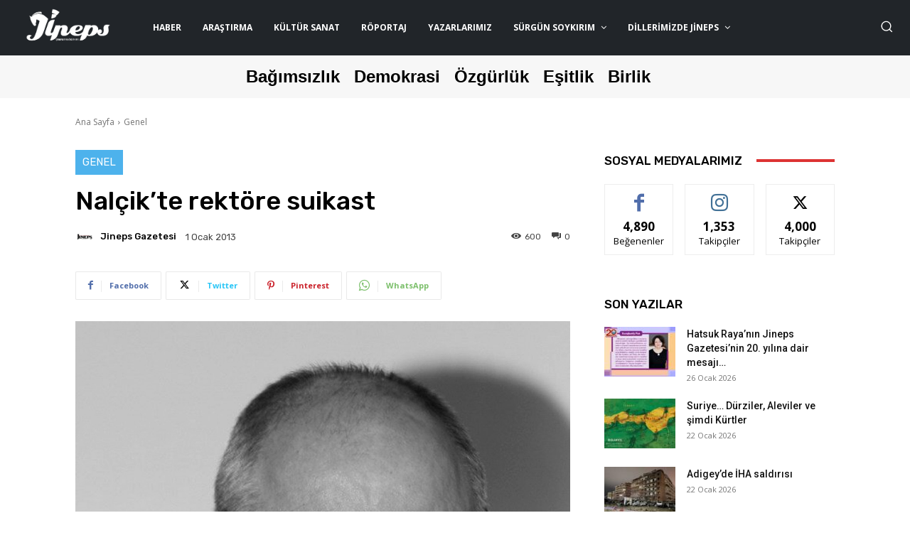

--- FILE ---
content_type: text/html; charset=UTF-8
request_url: https://jinepsgazetesi.com/2013/01/nalcikte-rektore-suikast/
body_size: 45081
content:
<!doctype html >
<!--[if IE 8]>    <html class="ie8" lang="en"> <![endif]-->
<!--[if IE 9]>    <html class="ie9" lang="en"> <![endif]-->
<!--[if gt IE 8]><!--> <html lang="tr"> <!--<![endif]-->
<head>
    <title>Nalçik’te rektöre suikast - Jineps Gazetesi</title>
    <meta charset="UTF-8" />
    <meta name="viewport" content="width=device-width, initial-scale=1.0">
    <link rel="pingback" href="https://jinepsgazetesi.com/xmlrpc.php" />
    <meta name='robots' content='index, follow, max-image-preview:large, max-snippet:-1, max-video-preview:-1' />
<link rel="icon" type="image/png" href="https://jinepsgazetesi.com/wp-content/uploads/2023/09/cropped-Adsiz-tasarim-18-300x300.png">
	<!-- This site is optimized with the Yoast SEO plugin v21.5 - https://yoast.com/wordpress/plugins/seo/ -->
	<link rel="canonical" href="https://jinepsgazetesi.com/2013/01/nalcikte-rektore-suikast/" />
	<meta property="og:locale" content="tr_TR" />
	<meta property="og:type" content="article" />
	<meta property="og:title" content="Nalçik’te rektöre suikast - Jineps Gazetesi" />
	<meta property="og:description" content="Kabardey-Balkar Devlet Tarım Akademisi Rektörü ve milletvekili Boris Jerukov, suikast sonucunda öldürüldü. Kabardey-Balkar İçişleri Bakanlığı’ndan yapılan açıklamaya göre, iki kişi oldukları tespit edilen saldırganlar Jerukov’un çalışma ofisini basarak suikastı gerçekleştirdi. 54 yaşındaki milletvekili Jerukov, Birleşik Rusya Partisi’nin Kabardey-Balkar parlamentosundaki grup başkanıydı. Birleşik Rusya Partisi Genel Kurul sözcüsü Sergey Neverov, saldırıyı gerçekleştirenlerin en kısa zamanda yakalanarak [&hellip;]" />
	<meta property="og:url" content="https://jinepsgazetesi.com/2013/01/nalcikte-rektore-suikast/" />
	<meta property="og:site_name" content="Jineps Gazetesi" />
	<meta property="article:published_time" content="2013-01-01T14:34:06+00:00" />
	<meta property="article:modified_time" content="2021-05-23T12:58:58+00:00" />
	<meta property="og:image" content="https://jinepsgazetesi.com/wp-content/uploads/2021/05/10.jpg" />
	<meta property="og:image:width" content="1147" />
	<meta property="og:image:height" content="1736" />
	<meta property="og:image:type" content="image/jpeg" />
	<meta name="author" content="Jineps Gazetesi" />
	<meta name="twitter:card" content="summary_large_image" />
	<meta name="twitter:label1" content="Yazan:" />
	<meta name="twitter:data1" content="Jineps Gazetesi" />
	<meta name="twitter:label2" content="Tahmini okuma süresi" />
	<meta name="twitter:data2" content="1 dakika" />
	<script type="application/ld+json" class="yoast-schema-graph">{"@context":"https://schema.org","@graph":[{"@type":"Article","@id":"https://jinepsgazetesi.com/2013/01/nalcikte-rektore-suikast/#article","isPartOf":{"@id":"https://jinepsgazetesi.com/2013/01/nalcikte-rektore-suikast/"},"author":{"name":"Jineps Gazetesi","@id":"https://jinepsgazetesi.com/#/schema/person/897e4d8bd638405bc3294bc7d49ebc08"},"headline":"Nalçik’te rektöre suikast","datePublished":"2013-01-01T14:34:06+00:00","dateModified":"2021-05-23T12:58:58+00:00","mainEntityOfPage":{"@id":"https://jinepsgazetesi.com/2013/01/nalcikte-rektore-suikast/"},"wordCount":178,"commentCount":0,"publisher":{"@id":"https://jinepsgazetesi.com/#organization"},"image":{"@id":"https://jinepsgazetesi.com/2013/01/nalcikte-rektore-suikast/#primaryimage"},"thumbnailUrl":"https://jinepsgazetesi.com/wp-content/uploads/2021/05/10.jpg","inLanguage":"tr","potentialAction":[{"@type":"CommentAction","name":"Comment","target":["https://jinepsgazetesi.com/2013/01/nalcikte-rektore-suikast/#respond"]}]},{"@type":"WebPage","@id":"https://jinepsgazetesi.com/2013/01/nalcikte-rektore-suikast/","url":"https://jinepsgazetesi.com/2013/01/nalcikte-rektore-suikast/","name":"Nalçik’te rektöre suikast - Jineps Gazetesi","isPartOf":{"@id":"https://jinepsgazetesi.com/#website"},"primaryImageOfPage":{"@id":"https://jinepsgazetesi.com/2013/01/nalcikte-rektore-suikast/#primaryimage"},"image":{"@id":"https://jinepsgazetesi.com/2013/01/nalcikte-rektore-suikast/#primaryimage"},"thumbnailUrl":"https://jinepsgazetesi.com/wp-content/uploads/2021/05/10.jpg","datePublished":"2013-01-01T14:34:06+00:00","dateModified":"2021-05-23T12:58:58+00:00","breadcrumb":{"@id":"https://jinepsgazetesi.com/2013/01/nalcikte-rektore-suikast/#breadcrumb"},"inLanguage":"tr","potentialAction":[{"@type":"ReadAction","target":["https://jinepsgazetesi.com/2013/01/nalcikte-rektore-suikast/"]}]},{"@type":"ImageObject","inLanguage":"tr","@id":"https://jinepsgazetesi.com/2013/01/nalcikte-rektore-suikast/#primaryimage","url":"https://jinepsgazetesi.com/wp-content/uploads/2021/05/10.jpg","contentUrl":"https://jinepsgazetesi.com/wp-content/uploads/2021/05/10.jpg","width":1147,"height":1736},{"@type":"BreadcrumbList","@id":"https://jinepsgazetesi.com/2013/01/nalcikte-rektore-suikast/#breadcrumb","itemListElement":[{"@type":"ListItem","position":1,"name":"Ana sayfa","item":"https://jinepsgazetesi.com/"},{"@type":"ListItem","position":2,"name":"Nalçik’te rektöre suikast"}]},{"@type":"WebSite","@id":"https://jinepsgazetesi.com/#website","url":"https://jinepsgazetesi.com/","name":"Jineps Gazetesi","description":"Çerkeslerin Özgür Sesi","publisher":{"@id":"https://jinepsgazetesi.com/#organization"},"potentialAction":[{"@type":"SearchAction","target":{"@type":"EntryPoint","urlTemplate":"https://jinepsgazetesi.com/?s={search_term_string}"},"query-input":"required name=search_term_string"}],"inLanguage":"tr"},{"@type":"Organization","@id":"https://jinepsgazetesi.com/#organization","name":"Jineps Gazetesi","url":"https://jinepsgazetesi.com/","logo":{"@type":"ImageObject","inLanguage":"tr","@id":"https://jinepsgazetesi.com/#/schema/logo/image/","url":"https://jinepsgazetesi.com/wp-content/uploads/2021/11/Damlali-logoRVZ.jpg","contentUrl":"https://jinepsgazetesi.com/wp-content/uploads/2021/11/Damlali-logoRVZ.jpg","width":1240,"height":720,"caption":"Jineps Gazetesi"},"image":{"@id":"https://jinepsgazetesi.com/#/schema/logo/image/"}},{"@type":"Person","@id":"https://jinepsgazetesi.com/#/schema/person/897e4d8bd638405bc3294bc7d49ebc08","name":"Jineps Gazetesi","image":{"@type":"ImageObject","inLanguage":"tr","@id":"https://jinepsgazetesi.com/#/schema/person/image/","url":"https://jinepsgazetesi.com/wp-content/uploads/2021/02/Calisma-Yuzeyi-1.png","contentUrl":"https://jinepsgazetesi.com/wp-content/uploads/2021/02/Calisma-Yuzeyi-1.png","caption":"Jineps Gazetesi"},"url":"https://jinepsgazetesi.com/author/jadmin/"}]}</script>
	<!-- / Yoast SEO plugin. -->


<link rel='dns-prefetch' href='//www.googletagmanager.com' />
<link rel='dns-prefetch' href='//fonts.googleapis.com' />
<link rel="alternate" type="application/rss+xml" title="Jineps Gazetesi &raquo; akışı" href="https://jinepsgazetesi.com/feed/" />
<link rel="alternate" type="application/rss+xml" title="Jineps Gazetesi &raquo; yorum akışı" href="https://jinepsgazetesi.com/comments/feed/" />
<link rel="alternate" type="application/rss+xml" title="Jineps Gazetesi &raquo; Nalçik’te rektöre suikast yorum akışı" href="https://jinepsgazetesi.com/2013/01/nalcikte-rektore-suikast/feed/" />
<script type="text/javascript">
/* <![CDATA[ */
window._wpemojiSettings = {"baseUrl":"https:\/\/s.w.org\/images\/core\/emoji\/14.0.0\/72x72\/","ext":".png","svgUrl":"https:\/\/s.w.org\/images\/core\/emoji\/14.0.0\/svg\/","svgExt":".svg","source":{"concatemoji":"https:\/\/jinepsgazetesi.com\/wp-includes\/js\/wp-emoji-release.min.js?ver=6.4.7"}};
/*! This file is auto-generated */
!function(i,n){var o,s,e;function c(e){try{var t={supportTests:e,timestamp:(new Date).valueOf()};sessionStorage.setItem(o,JSON.stringify(t))}catch(e){}}function p(e,t,n){e.clearRect(0,0,e.canvas.width,e.canvas.height),e.fillText(t,0,0);var t=new Uint32Array(e.getImageData(0,0,e.canvas.width,e.canvas.height).data),r=(e.clearRect(0,0,e.canvas.width,e.canvas.height),e.fillText(n,0,0),new Uint32Array(e.getImageData(0,0,e.canvas.width,e.canvas.height).data));return t.every(function(e,t){return e===r[t]})}function u(e,t,n){switch(t){case"flag":return n(e,"\ud83c\udff3\ufe0f\u200d\u26a7\ufe0f","\ud83c\udff3\ufe0f\u200b\u26a7\ufe0f")?!1:!n(e,"\ud83c\uddfa\ud83c\uddf3","\ud83c\uddfa\u200b\ud83c\uddf3")&&!n(e,"\ud83c\udff4\udb40\udc67\udb40\udc62\udb40\udc65\udb40\udc6e\udb40\udc67\udb40\udc7f","\ud83c\udff4\u200b\udb40\udc67\u200b\udb40\udc62\u200b\udb40\udc65\u200b\udb40\udc6e\u200b\udb40\udc67\u200b\udb40\udc7f");case"emoji":return!n(e,"\ud83e\udef1\ud83c\udffb\u200d\ud83e\udef2\ud83c\udfff","\ud83e\udef1\ud83c\udffb\u200b\ud83e\udef2\ud83c\udfff")}return!1}function f(e,t,n){var r="undefined"!=typeof WorkerGlobalScope&&self instanceof WorkerGlobalScope?new OffscreenCanvas(300,150):i.createElement("canvas"),a=r.getContext("2d",{willReadFrequently:!0}),o=(a.textBaseline="top",a.font="600 32px Arial",{});return e.forEach(function(e){o[e]=t(a,e,n)}),o}function t(e){var t=i.createElement("script");t.src=e,t.defer=!0,i.head.appendChild(t)}"undefined"!=typeof Promise&&(o="wpEmojiSettingsSupports",s=["flag","emoji"],n.supports={everything:!0,everythingExceptFlag:!0},e=new Promise(function(e){i.addEventListener("DOMContentLoaded",e,{once:!0})}),new Promise(function(t){var n=function(){try{var e=JSON.parse(sessionStorage.getItem(o));if("object"==typeof e&&"number"==typeof e.timestamp&&(new Date).valueOf()<e.timestamp+604800&&"object"==typeof e.supportTests)return e.supportTests}catch(e){}return null}();if(!n){if("undefined"!=typeof Worker&&"undefined"!=typeof OffscreenCanvas&&"undefined"!=typeof URL&&URL.createObjectURL&&"undefined"!=typeof Blob)try{var e="postMessage("+f.toString()+"("+[JSON.stringify(s),u.toString(),p.toString()].join(",")+"));",r=new Blob([e],{type:"text/javascript"}),a=new Worker(URL.createObjectURL(r),{name:"wpTestEmojiSupports"});return void(a.onmessage=function(e){c(n=e.data),a.terminate(),t(n)})}catch(e){}c(n=f(s,u,p))}t(n)}).then(function(e){for(var t in e)n.supports[t]=e[t],n.supports.everything=n.supports.everything&&n.supports[t],"flag"!==t&&(n.supports.everythingExceptFlag=n.supports.everythingExceptFlag&&n.supports[t]);n.supports.everythingExceptFlag=n.supports.everythingExceptFlag&&!n.supports.flag,n.DOMReady=!1,n.readyCallback=function(){n.DOMReady=!0}}).then(function(){return e}).then(function(){var e;n.supports.everything||(n.readyCallback(),(e=n.source||{}).concatemoji?t(e.concatemoji):e.wpemoji&&e.twemoji&&(t(e.twemoji),t(e.wpemoji)))}))}((window,document),window._wpemojiSettings);
/* ]]> */
</script>
<style id='wp-emoji-styles-inline-css' type='text/css'>

	img.wp-smiley, img.emoji {
		display: inline !important;
		border: none !important;
		box-shadow: none !important;
		height: 1em !important;
		width: 1em !important;
		margin: 0 0.07em !important;
		vertical-align: -0.1em !important;
		background: none !important;
		padding: 0 !important;
	}
</style>
<link rel="stylesheet" href="https://jinepsgazetesi.com/wp-content/cache/minify/2c1a3.css" media="all" />



<link rel='stylesheet' id='google-fonts-style-css' href='https://fonts.googleapis.com/css?family=Open+Sans%3A400%2C600%2C700%2C300%7CRoboto%3A400%2C500%2C700%2C300%7CKarla%3A400%7CRubik%3A400%2C500&#038;display=swap&#038;ver=12.6.2' type='text/css' media='all' />
<link rel="stylesheet" href="https://jinepsgazetesi.com/wp-content/cache/minify/c1bf9.css" media="all" />


<style id='td-theme-inline-css' type='text/css'>@media (max-width:767px){.td-header-desktop-wrap{display:none}}@media (min-width:767px){.td-header-mobile-wrap{display:none}}</style>
<link rel="stylesheet" href="https://jinepsgazetesi.com/wp-content/cache/minify/4c7c7.css" media="all" />



<script  src="https://jinepsgazetesi.com/wp-content/cache/minify/fd06c.js"></script>




<script type="text/javascript" id="bodhi_svg_inline-js-after">
/* <![CDATA[ */
cssTarget="img.style-svg";ForceInlineSVGActive="false";frontSanitizationEnabled="on";
/* ]]> */
</script>

<!-- Site Kit tarafından eklenen Google etiketi (gtag.js) snippet&#039;i -->
<!-- Google Analytics snippet added by Site Kit -->
<script type="text/javascript" src="https://www.googletagmanager.com/gtag/js?id=GT-57838LJ" id="google_gtagjs-js" async></script>
<script type="text/javascript" id="google_gtagjs-js-after">
/* <![CDATA[ */
window.dataLayer = window.dataLayer || [];function gtag(){dataLayer.push(arguments);}
gtag("set","linker",{"domains":["jinepsgazetesi.com"]});
gtag("js", new Date());
gtag("set", "developer_id.dZTNiMT", true);
gtag("config", "GT-57838LJ");
/* ]]> */
</script>
<link rel="https://api.w.org/" href="https://jinepsgazetesi.com/wp-json/" /><link rel="alternate" type="application/json" href="https://jinepsgazetesi.com/wp-json/wp/v2/posts/40081" /><link rel="EditURI" type="application/rsd+xml" title="RSD" href="https://jinepsgazetesi.com/xmlrpc.php?rsd" />
<meta name="generator" content="WordPress 6.4.7" />
<link rel='shortlink' href='https://jinepsgazetesi.com/?p=40081' />
<link rel="alternate" type="application/json+oembed" href="https://jinepsgazetesi.com/wp-json/oembed/1.0/embed?url=https%3A%2F%2Fjinepsgazetesi.com%2F2013%2F01%2Fnalcikte-rektore-suikast%2F" />
<link rel="alternate" type="text/xml+oembed" href="https://jinepsgazetesi.com/wp-json/oembed/1.0/embed?url=https%3A%2F%2Fjinepsgazetesi.com%2F2013%2F01%2Fnalcikte-rektore-suikast%2F&#038;format=xml" />
<meta name="generator" content="Site Kit by Google 1.171.0" /><meta name="google-site-verification" content="l7PdbQO977B98DdN3fEWYWQWmJxSUoG_N58TQrzGp88" />		<script>
			document.documentElement.className = document.documentElement.className.replace( 'no-js', 'js' );
		</script>
				<style>
			.no-js img.lazyload { display: none; }
			figure.wp-block-image img.lazyloading { min-width: 150px; }
							.lazyload, .lazyloading { opacity: 0; }
				.lazyloaded {
					opacity: 1;
					transition: opacity 400ms;
					transition-delay: 0ms;
				}
					</style>
		<!--[if lt IE 9]><script src="https://cdnjs.cloudflare.com/ajax/libs/html5shiv/3.7.3/html5shiv.js"></script><![endif]-->
        <script>
        window.tdb_global_vars = {"wpRestUrl":"https:\/\/jinepsgazetesi.com\/wp-json\/","permalinkStructure":"\/%year%\/%monthnum%\/%postname%\/"};
        window.tdb_p_autoload_vars = {"isAjax":false,"isAdminBarShowing":false,"autoloadScrollPercent":20,"postAutoloadStatus":"off","origPostEditUrl":null};
    </script>
    
    <style id="tdb-global-colors">:root{--amsonia-primary-color:#366BD9;--amsonia-accent-color:#6D9AF8;--amsonia-dark:#060E2F;--amsonia-white:#FFFFFF;--amsonia-off-white:#eaecf8;--amsonia-gray:#9191A1;--amsonia-dark-blue:#354792;--dark:#0c0824;--accent:#EEB44A;--sep-dark:#2A2546;--violet:#201D48;--white-transparent:rgba(255,255,255,0.6);--white-transparent-2:rgba(255,255,255,0.8);--violet-2:#191639;--grey:#595A6C;--grey-2:#CACAD7;--grey-3:#F0F0F0;--grey-4:#E1E1EA;--violet-transparent:rgba(34,27,94,0.03);--accent-2:#D33B77;--grey-5:#84859E;--grey-6:#F5F5F5}</style>
	
    <style id="tdb-global-fonts">
        :root {--general: Karla;}
    </style>
    
<!-- JS generated by theme -->

<script>
    
    

	    var tdBlocksArray = []; //here we store all the items for the current page

	    // td_block class - each ajax block uses a object of this class for requests
	    function tdBlock() {
		    this.id = '';
		    this.block_type = 1; //block type id (1-234 etc)
		    this.atts = '';
		    this.td_column_number = '';
		    this.td_current_page = 1; //
		    this.post_count = 0; //from wp
		    this.found_posts = 0; //from wp
		    this.max_num_pages = 0; //from wp
		    this.td_filter_value = ''; //current live filter value
		    this.is_ajax_running = false;
		    this.td_user_action = ''; // load more or infinite loader (used by the animation)
		    this.header_color = '';
		    this.ajax_pagination_infinite_stop = ''; //show load more at page x
	    }

        // td_js_generator - mini detector
        ( function () {
            var htmlTag = document.getElementsByTagName("html")[0];

	        if ( navigator.userAgent.indexOf("MSIE 10.0") > -1 ) {
                htmlTag.className += ' ie10';
            }

            if ( !!navigator.userAgent.match(/Trident.*rv\:11\./) ) {
                htmlTag.className += ' ie11';
            }

	        if ( navigator.userAgent.indexOf("Edge") > -1 ) {
                htmlTag.className += ' ieEdge';
            }

            if ( /(iPad|iPhone|iPod)/g.test(navigator.userAgent) ) {
                htmlTag.className += ' td-md-is-ios';
            }

            var user_agent = navigator.userAgent.toLowerCase();
            if ( user_agent.indexOf("android") > -1 ) {
                htmlTag.className += ' td-md-is-android';
            }

            if ( -1 !== navigator.userAgent.indexOf('Mac OS X')  ) {
                htmlTag.className += ' td-md-is-os-x';
            }

            if ( /chrom(e|ium)/.test(navigator.userAgent.toLowerCase()) ) {
               htmlTag.className += ' td-md-is-chrome';
            }

            if ( -1 !== navigator.userAgent.indexOf('Firefox') ) {
                htmlTag.className += ' td-md-is-firefox';
            }

            if ( -1 !== navigator.userAgent.indexOf('Safari') && -1 === navigator.userAgent.indexOf('Chrome') ) {
                htmlTag.className += ' td-md-is-safari';
            }

            if( -1 !== navigator.userAgent.indexOf('IEMobile') ){
                htmlTag.className += ' td-md-is-iemobile';
            }

        })();

        var tdLocalCache = {};

        ( function () {
            "use strict";

            tdLocalCache = {
                data: {},
                remove: function (resource_id) {
                    delete tdLocalCache.data[resource_id];
                },
                exist: function (resource_id) {
                    return tdLocalCache.data.hasOwnProperty(resource_id) && tdLocalCache.data[resource_id] !== null;
                },
                get: function (resource_id) {
                    return tdLocalCache.data[resource_id];
                },
                set: function (resource_id, cachedData) {
                    tdLocalCache.remove(resource_id);
                    tdLocalCache.data[resource_id] = cachedData;
                }
            };
        })();

    
    
var td_viewport_interval_list=[{"limitBottom":767,"sidebarWidth":228},{"limitBottom":1018,"sidebarWidth":300},{"limitBottom":1140,"sidebarWidth":324}];
var td_animation_stack_effect="type0";
var tds_animation_stack=true;
var td_animation_stack_specific_selectors=".entry-thumb, img, .td-lazy-img";
var td_animation_stack_general_selectors=".td-animation-stack img, .td-animation-stack .entry-thumb, .post img, .td-animation-stack .td-lazy-img";
var tds_general_modal_image="yes";
var tdc_is_installed="yes";
var td_ajax_url="https:\/\/jinepsgazetesi.com\/wp-admin\/admin-ajax.php?td_theme_name=Newspaper&v=12.6.2";
var td_get_template_directory_uri="https:\/\/jinepsgazetesi.com\/wp-content\/plugins\/td-composer\/legacy\/common";
var tds_snap_menu="";
var tds_logo_on_sticky="";
var tds_header_style="";
var td_please_wait="L\u00fctfen Bekleyin...";
var td_email_user_pass_incorrect="Kullan\u0131c\u0131 ad\u0131 veya \u015fifre yanl\u0131\u015f!";
var td_email_user_incorrect="Email veya kullan\u0131c\u0131 ad\u0131 yanl\u0131\u015f!";
var td_email_incorrect="Email yanl\u0131\u015f!";
var td_user_incorrect="Username incorrect!";
var td_email_user_empty="Email or username empty!";
var td_pass_empty="Pass empty!";
var td_pass_pattern_incorrect="Invalid Pass Pattern!";
var td_retype_pass_incorrect="Retyped Pass incorrect!";
var tds_more_articles_on_post_enable="";
var tds_more_articles_on_post_time_to_wait="";
var tds_more_articles_on_post_pages_distance_from_top=0;
var tds_captcha="";
var tds_theme_color_site_wide="#4db2ec";
var tds_smart_sidebar="";
var tdThemeName="Newspaper";
var tdThemeNameWl="Newspaper";
var td_magnific_popup_translation_tPrev="\u00d6nceki (Sol ok tu\u015fu)";
var td_magnific_popup_translation_tNext="Sonraki (Sa\u011f ok tu\u015fu)";
var td_magnific_popup_translation_tCounter="%curr% \/ %total%";
var td_magnific_popup_translation_ajax_tError="%url% linkindeki i\u00e7erik y\u00fcklenemedi.";
var td_magnific_popup_translation_image_tError="%curr% nolu imaj y\u00fcklenemedi.";
var tdBlockNonce="c0adf0fc09";
var tdMobileMenu="enabled";
var tdMobileSearch="enabled";
var tdDateNamesI18n={"month_names":["Ocak","\u015eubat","Mart","Nisan","May\u0131s","Haziran","Temmuz","A\u011fustos","Eyl\u00fcl","Ekim","Kas\u0131m","Aral\u0131k"],"month_names_short":["Oca","\u015eub","Mar","Nis","May","Haz","Tem","A\u011fu","Eyl","Eki","Kas","Ara"],"day_names":["Pazar","Pazartesi","Sal\u0131","\u00c7ar\u015famba","Per\u015fembe","Cuma","Cumartesi"],"day_names_short":["Paz","Pts","Sal","\u00c7ar","Per","Cum","Cts"]};
var tdb_modal_confirm="Save";
var tdb_modal_cancel="Cancel";
var tdb_modal_confirm_alt="Yes";
var tdb_modal_cancel_alt="No";
var td_ad_background_click_link="";
var td_ad_background_click_target="";
</script>


<!-- Header style compiled by theme -->

<style>:root{--td_excl_label:'ÖZEL';--td_mobile_gradient_one_mob:#000000;--td_mobile_gradient_two_mob:#000000;--td_login_gradient_one:#004582;--td_login_gradient_two:rgba(66,189,205,0.8)}:root{--td_excl_label:'ÖZEL';--td_mobile_gradient_one_mob:#000000;--td_mobile_gradient_two_mob:#000000;--td_login_gradient_one:#004582;--td_login_gradient_two:rgba(66,189,205,0.8)}</style>

<link rel="icon" href="https://jinepsgazetesi.com/wp-content/uploads/2023/09/cropped-Adsiz-tasarim-18-32x32.png" sizes="32x32" />
<link rel="icon" href="https://jinepsgazetesi.com/wp-content/uploads/2023/09/cropped-Adsiz-tasarim-18-192x192.png" sizes="192x192" />
<link rel="apple-touch-icon" href="https://jinepsgazetesi.com/wp-content/uploads/2023/09/cropped-Adsiz-tasarim-18-180x180.png" />
<meta name="msapplication-TileImage" content="https://jinepsgazetesi.com/wp-content/uploads/2023/09/cropped-Adsiz-tasarim-18-270x270.png" />
		<style type="text/css" id="wp-custom-css">
			.main-new-slider {
  display: flex;
  flex-direction: column;
  justify-content: center;
}

.slider-number-box {
  background-color: #d8d8dd;
  width: 35px;
  height: 35px;
  display: flex;
  justify-content: center;
  align-items: center;
  border-radius: 8px;
  margin: 0.2rem;
}

.numbers-row {
  display: flex;
  flex-direction: row;
  justify-content: center;
  padding: 10px 0px;
  cursor: pointer;
}

.wrapper-news-slider {
  max-width: 850px;
}

/* Media Query for Responsive Design */
@media (max-width: 500px) {
  .slider-number-box {
    /* Adjust width and height as needed for smaller screens */
    width: 25px;
    height: 25px;
    font-size: 12px; /* You can adjust the font size if necessary */
  }

  .numbers-row {
    /* Adjust any other properties for smaller screens */
    padding: 5px 0px;
  }
}


.custom-author-part .td-module-title a{
	text-align:center;
	font-size: 16px!important;
	font-weight:600;
	line-height:0;
	
}
.custom-author-part .td-module-title {
	text-align:center;
	font-size: 20px!important;
	
}

.custom-author-part .td-module-title {
    order: 2; /* This places the title second */
}

.custom-author-part .td-editor-date{
	order:1
		
}


.custom-author-part .td-author-date{
	display:flex!important;
	flex-direction:column!important;
	font-size: 10px!important;
	justify-content:center;
	align-items:center;
}

.custom-author-part .td-author-date .td-post-date{
	margin:6px;
}

.custom-author-part .td-author-date .td-post-author-name{
	font-size:12px;
	display:none;
	text-align:center;
		font-weight:500;
}

.custom-author-part .td-author-date .td-post-author-name span {
    visibility: hidden;
}

.custom-author-part .td-module-meta-info{
		display:flex!important;
	flex-direction:column!important;
}



.custom-author-part #tdi_111 {
    position: relative;
}

.custom-author-part .td-next-prev-wrap {
    position: absolute;
    width: 100%;
		z-index:9999!important;
    top: 50%; 
    transform: translateY(-50%); 
}

.custom-author-part .td-ajax-prev-page {
    position: absolute;
    left: -70px; 
    top: 50%;
	
    transform: translateY(-50%);
}

.custom-author-part .td-ajax-next-page {
    position: absolute;
    right: -70px; 
    top: 50%;
    transform: translateY(-50%);
}


.custom-author-part .td-next-prev-icon {
    font-size: 12px; 
background-color:#4db2ec!important;
padding:12px;
	color:white}



/* Responsive adjustments for smaller screens */
@media (max-width: 768px) {
    .custom-author-part .td-ajax-prev-page {
        left: -40px; /* Adjust for smaller screens */
    }

    .custom-author-part .td-ajax-next-page {
        right: -40px; /* Adjust for smaller screens */
    }
}

/* Further adjustments for even smaller screens */
@media (max-width: 480px) {
    .custom-author-part .td-ajax-prev-page {
        display:none /* Adjust for very small screens */
    }

    .custom-author-part .td-ajax-next-page {
			   display:none;        right: -20px; /* Adjust for very small screens */
    }
}




.authors-custom  {
    display: grid;
    grid-template-columns: repeat(auto-fill, minmax(200px, 1fr)); /* Creates columns of min 200px */
    grid-gap: 20px; /* Space between grid items */
    align-items: start; /* Aligns items to start of each cell */
}

.word-animate{
font-weight:bold}



 .slider-number-box {
        border-radius:50px;
		   height:18px;
		   width:18px
			
    }
.hidden-now{
	display:none!important
}
		</style>
		
<!-- Button style compiled by theme -->

<style></style>

	<style id="tdw-css-placeholder">var acissljm="_ylvksci";</style></head>

<body class="post-template-default single single-post postid-40081 single-format-standard td-standard-pack nalcikte-rektore-suikast global-block-template-1 tdb_template_73510 tdb-template  tdc-header-template  tdc-footer-template td-animation-stack-type0 td-full-layout" itemscope="itemscope" itemtype="https://schema.org/WebPage">

            <div class="td-scroll-up  td-hide-scroll-up-on-mob" style="display:none;"><i class="td-icon-menu-up"></i></div>
    
    <div class="td-menu-background" style="visibility:hidden"></div>
<div id="td-mobile-nav" style="visibility:hidden">
    <div class="td-mobile-container">
        <!-- mobile menu top section -->
        <div class="td-menu-socials-wrap">
            <!-- socials -->
            <div class="td-menu-socials">
                
        <span class="td-social-icon-wrap">
            <a target="_blank" href="https://www.facebook.com/jinepgazetesi" title="Facebook">
                <i class="td-icon-font td-icon-facebook"></i>
                <span style="display: none">Facebook</span>
            </a>
        </span>
        <span class="td-social-icon-wrap">
            <a target="_blank" href="https://www.instagram.com/jinepsgazetesi/" title="Instagram">
                <i class="td-icon-font td-icon-instagram"></i>
                <span style="display: none">Instagram</span>
            </a>
        </span>
        <span class="td-social-icon-wrap">
            <a target="_blank" href="https://twitter.com/JinepsGazetesi" title="Twitter">
                <i class="td-icon-font td-icon-twitter"></i>
                <span style="display: none">Twitter</span>
            </a>
        </span>
        <span class="td-social-icon-wrap">
            <a target="_blank" href="https://www.youtube.com/channel/UCuXFn36DwmbeGYg4aSA5qhA" title="Youtube">
                <i class="td-icon-font td-icon-youtube"></i>
                <span style="display: none">Youtube</span>
            </a>
        </span>            </div>
            <!-- close button -->
            <div class="td-mobile-close">
                <span><i class="td-icon-close-mobile"></i></span>
            </div>
        </div>

        <!-- login section -->
        
        <!-- menu section -->
        <div class="td-mobile-content">
            <div class="menu-anamenu-container"><ul id="menu-anamenu" class="td-mobile-main-menu"><li id="menu-item-9667" class="menu-item menu-item-type-taxonomy menu-item-object-category menu-item-first menu-item-9667"><a href="https://jinepsgazetesi.com/category/haber/">HABER</a></li>
<li id="menu-item-9668" class="menu-item menu-item-type-taxonomy menu-item-object-category menu-item-9668"><a href="https://jinepsgazetesi.com/category/dosya/arastirma/">Araştırma</a></li>
<li id="menu-item-9669" class="menu-item menu-item-type-taxonomy menu-item-object-category menu-item-has-children menu-item-9669"><a href="https://jinepsgazetesi.com/category/kultur-sanat/">Kültür Sanat<i class="td-icon-menu-right td-element-after"></i></a>
<ul class="sub-menu">
	<li id="menu-item-0" class="menu-item-0"><a href="https://jinepsgazetesi.com/category/kultur-sanat/arkeoloji/">Arkeoloji</a></li>
	<li class="menu-item-0"><a href="https://jinepsgazetesi.com/category/kultur-sanat/dans/">Dans</a></li>
	<li class="menu-item-0"><a href="https://jinepsgazetesi.com/category/kultur-sanat/dil/">Dil</a></li>
	<li class="menu-item-0"><a href="https://jinepsgazetesi.com/category/kultur-sanat/edebiyat/">Edebiyat</a></li>
	<li class="menu-item-0"><a href="https://jinepsgazetesi.com/category/kultur-sanat/edebiyat/masal/">Masal</a></li>
	<li class="menu-item-0"><a href="https://jinepsgazetesi.com/category/kultur-sanat/edebiyat/oyku/">Öykü</a></li>
	<li class="menu-item-0"><a href="https://jinepsgazetesi.com/category/kultur-sanat/edebiyat/siir/">Şiir</a></li>
	<li class="menu-item-0"><a href="https://jinepsgazetesi.com/category/kultur-sanat/el-sanatlari/">El Sanatları</a></li>
	<li class="menu-item-0"><a href="https://jinepsgazetesi.com/category/kultur-sanat/fotograf/">Fotoğraf</a></li>
	<li class="menu-item-0"><a href="https://jinepsgazetesi.com/category/kultur-sanat/heykel/">Heykel</a></li>
	<li class="menu-item-0"><a href="https://jinepsgazetesi.com/category/kultur-sanat/kitap/">Kitap</a></li>
	<li class="menu-item-0"><a href="https://jinepsgazetesi.com/category/kultur-sanat/mimari/">Mimari</a></li>
	<li class="menu-item-0"><a href="https://jinepsgazetesi.com/category/kultur-sanat/mitoloji-destan/">Mitoloji-Destan</a></li>
	<li class="menu-item-0"><a href="https://jinepsgazetesi.com/category/kultur-sanat/muzik/">Müzik</a></li>
	<li class="menu-item-0"><a href="https://jinepsgazetesi.com/category/kultur-sanat/resim/">Resim</a></li>
	<li class="menu-item-0"><a href="https://jinepsgazetesi.com/category/kultur-sanat/sinema/">Sinema</a></li>
	<li class="menu-item-0"><a href="https://jinepsgazetesi.com/category/kultur-sanat/tarih/">Tarih</a></li>
	<li class="menu-item-0"><a href="https://jinepsgazetesi.com/category/kultur-sanat/tiyatro/">Tiyatro</a></li>
	<li class="menu-item-0"><a href="https://jinepsgazetesi.com/category/kultur-sanat/yemek/">Yemek</a></li>
</ul>
</li>
<li id="menu-item-9670" class="menu-item menu-item-type-taxonomy menu-item-object-category menu-item-9670"><a href="https://jinepsgazetesi.com/category/roportaj/">Röportaj</a></li>
<li id="menu-item-9671" class="menu-item menu-item-type-taxonomy menu-item-object-category menu-item-9671"><a href="https://jinepsgazetesi.com/category/surgun-soykirim/">Sürgün Soykırım</a></li>
<li id="menu-item-9674" class="menu-item menu-item-type-post_type menu-item-object-page menu-item-9674"><a href="https://jinepsgazetesi.com/yazarlar/">Yazarlar</a></li>
<li id="menu-item-9705" class="menu-item menu-item-type-taxonomy menu-item-object-category menu-item-has-children menu-item-9705"><a href="https://jinepsgazetesi.com/category/anadilimde-jineps/">Anadilimde Jineps<i class="td-icon-menu-right td-element-after"></i></a>
<ul class="sub-menu">
	<li id="menu-item-9706" class="menu-item menu-item-type-taxonomy menu-item-object-category menu-item-9706"><a href="https://jinepsgazetesi.com/category/anadilimde-jineps/abazaca/">Abazaca</a></li>
	<li id="menu-item-9707" class="menu-item menu-item-type-taxonomy menu-item-object-category menu-item-9707"><a href="https://jinepsgazetesi.com/category/anadilimde-jineps/cecence/">Çeçence</a></li>
	<li id="menu-item-9708" class="menu-item menu-item-type-taxonomy menu-item-object-category menu-item-9708"><a href="https://jinepsgazetesi.com/category/anadilimde-jineps/adigece/">Adığece / Адыгэбзэ</a></li>
	<li id="menu-item-9709" class="menu-item menu-item-type-taxonomy menu-item-object-category menu-item-9709"><a href="https://jinepsgazetesi.com/category/anadilimde-jineps/osetce/">Osetçe</a></li>
</ul>
</li>
</ul></div>        </div>
    </div>

    <!-- register/login section -->
    </div><div class="td-search-background" style="visibility:hidden"></div>
<div class="td-search-wrap-mob" style="visibility:hidden">
	<div class="td-drop-down-search">
		<form method="get" class="td-search-form" action="https://jinepsgazetesi.com/">
			<!-- close button -->
			<div class="td-search-close">
				<span><i class="td-icon-close-mobile"></i></span>
			</div>
			<div role="search" class="td-search-input">
				<span>Ara</span>
				<input id="td-header-search-mob" type="text" value="" name="s" autocomplete="off" />
			</div>
		</form>
		<div id="td-aj-search-mob" class="td-ajax-search-flex"></div>
	</div>
</div>

    <div id="td-outer-wrap" class="td-theme-wrap">
    
                    <div class="td-header-template-wrap" style="position: relative">
                                    <div class="td-header-mobile-wrap ">
                        <div id="tdi_1" class="tdc-zone"><div class="tdc_zone tdi_2  wpb_row td-pb-row tdc-element-style"  >
<style scoped>.tdi_2{min-height:0}.tdi_2>.td-element-style:after{content:''!important;width:100%!important;height:100%!important;position:absolute!important;top:0!important;left:0!important;z-index:0!important;display:block!important;background-color:#ffffff!important}.td-header-mobile-wrap{position:relative;width:100%}@media (max-width:767px){.tdi_2:before{content:'';display:block;width:100vw;height:100%;position:absolute;left:50%;transform:translateX(-50%);box-shadow:0px 2px 10px 0px rgba(0,0,0,0.09);z-index:20;pointer-events:none}@media (max-width:767px){.tdi_2:before{width:100%}}}</style>
<div class="tdi_1_rand_style td-element-style" ></div><div id="tdi_3" class="tdc-row"><div class="vc_row tdi_4  wpb_row td-pb-row" >
<style scoped>.tdi_4,.tdi_4 .tdc-columns{min-height:0}#tdi_3.tdc-row[class*='stretch_row']>.td-pb-row>.td-element-style,#tdi_3.tdc-row[class*='stretch_row']>.td-pb-row>.tdc-video-outer-wrapper{width:100%!important}.tdi_4,.tdi_4 .tdc-columns{display:block}.tdi_4 .tdc-columns{width:100%}@media (max-width:767px){.tdi_4,.tdi_4 .tdc-columns{display:flex}.tdi_4 .tdc-columns{width:100%}.tdi_4,.tdi_4 .tdc-columns{flex-direction:row;flex-wrap:nowrap;justify-content:flex-start;align-items:center}@media (min-width:768px){.tdi_4{margin-left:-0px;margin-right:-0px}.tdi_4 .tdc-row-video-background-error,.tdi_4>.vc_column,.tdi_4>.tdc-columns>.vc_column{padding-left:0px;padding-right:0px}}}</style><div class="vc_column tdi_6  wpb_column vc_column_container tdc-column td-pb-span4">
<style scoped>.tdi_6{vertical-align:baseline}.tdi_6>.wpb_wrapper,.tdi_6>.wpb_wrapper>.tdc-elements{display:block}.tdi_6>.wpb_wrapper>.tdc-elements{width:100%}.tdi_6>.wpb_wrapper>.vc_row_inner{width:auto}.tdi_6>.wpb_wrapper{width:auto;height:auto}@media (max-width:767px){.tdi_6{width:15%!important;display:inline-block!important}}</style><div class="wpb_wrapper" ><div class="td_block_wrap tdb_mobile_menu tdi_7 td-pb-border-top td_block_template_1 tdb-header-align"  data-td-block-uid="tdi_7" >
<style>@media (max-width:767px){.tdi_7{margin-left:-8px!important}}</style>
<style>.tdb-header-align{vertical-align:middle}.tdb_mobile_menu{margin-bottom:0;clear:none}.tdb_mobile_menu a{display:inline-block!important;position:relative;text-align:center;color:var(--td_theme_color,#4db2ec)}.tdb_mobile_menu a>span{display:flex;align-items:center;justify-content:center}.tdb_mobile_menu svg{height:auto}.tdb_mobile_menu svg,.tdb_mobile_menu svg *{fill:var(--td_theme_color,#4db2ec)}#tdc-live-iframe .tdb_mobile_menu a{pointer-events:none}.td-menu-mob-open-menu{overflow:hidden}.td-menu-mob-open-menu #td-outer-wrap{position:static}.tdi_7 .tdb-mobile-menu-button i{font-size:22px;width:55px;height:55px;line-height:55px}.tdi_7 .tdb-mobile-menu-button svg{width:22px}.tdi_7 .tdb-mobile-menu-button .tdb-mobile-menu-icon-svg{width:55px;height:55px}.tdi_7 .tdb-mobile-menu-button{color:var(--downtown-menu-bg)}.tdi_7 .tdb-mobile-menu-button svg,.tdi_7 .tdb-mobile-menu-button svg *{fill:var(--downtown-menu-bg)}.tdi_7 .tdb-mobile-menu-button:hover{color:var(--downtown-menu-bg-light)}.tdi_7 .tdb-mobile-menu-button:hover svg,.tdi_7 .tdb-mobile-menu-button:hover svg *{fill:var(--downtown-menu-bg-light)}@media (max-width:767px){.tdi_7 .tdb-mobile-menu-button i{font-size:26px}.tdi_7 .tdb-mobile-menu-button svg{width:26px}.tdi_7 .tdb-mobile-menu-button i{width:41.6px;height:41.6px;line-height:41.6px}.tdi_7 .tdb-mobile-menu-button .tdb-mobile-menu-icon-svg{width:41.6px;height:41.6px}}</style><div class="tdb-block-inner td-fix-index"><span class="tdb-mobile-menu-button"><i class="tdb-mobile-menu-icon td-icon-mobile"></i></span></div></div> <!-- ./block --></div></div><div class="vc_column tdi_9  wpb_column vc_column_container tdc-column td-pb-span4">
<style scoped>.tdi_9{vertical-align:baseline}.tdi_9>.wpb_wrapper,.tdi_9>.wpb_wrapper>.tdc-elements{display:block}.tdi_9>.wpb_wrapper>.tdc-elements{width:100%}.tdi_9>.wpb_wrapper>.vc_row_inner{width:auto}.tdi_9>.wpb_wrapper{width:auto;height:auto}@media (max-width:767px){.tdi_9{width:70%!important;display:inline-block!important}}</style><div class="wpb_wrapper" ><div class="td_block_wrap tdb_header_logo tdi_10 td-pb-border-top td_block_template_1 tdb-header-align"  data-td-block-uid="tdi_10" >
<style>.tdi_10{margin-bottom:30px!important;border-color:rgba(255,255,255,0.15)!important;border-style:solid!important;border-width:0!important}@media (min-width:1019px) and (max-width:1140px){.tdi_10{margin-bottom:25px!important}}@media (min-width:768px) and (max-width:1018px){.tdi_10{margin-bottom:20px!important}}@media (max-width:767px){.tdi_10{margin-bottom:0px!important;padding-top:7px!important;padding-bottom:7px!important}}</style>
<style>.tdb_header_logo{margin-bottom:0;clear:none}.tdb_header_logo .tdb-logo-a,.tdb_header_logo h1{display:flex;pointer-events:auto;align-items:flex-start}.tdb_header_logo h1{margin:0;line-height:0}.tdb_header_logo .tdb-logo-img-wrap img{display:block}.tdb_header_logo .tdb-logo-svg-wrap+.tdb-logo-img-wrap{display:none}.tdb_header_logo .tdb-logo-svg-wrap svg{width:50px;display:block;transition:fill .3s ease}.tdb_header_logo .tdb-logo-text-wrap{display:flex}.tdb_header_logo .tdb-logo-text-title,.tdb_header_logo .tdb-logo-text-tagline{-webkit-transition:all 0.2s ease;transition:all 0.2s ease}.tdb_header_logo .tdb-logo-text-title{background-size:cover;background-position:center center;font-size:75px;font-family:serif;line-height:1.1;color:#222;white-space:nowrap}.tdb_header_logo .tdb-logo-text-tagline{margin-top:2px;font-size:12px;font-family:serif;letter-spacing:1.8px;line-height:1;color:#767676}.tdb_header_logo .tdb-logo-icon{position:relative;font-size:46px;color:#000}.tdb_header_logo .tdb-logo-icon-svg{line-height:0}.tdb_header_logo .tdb-logo-icon-svg svg{width:46px;height:auto}.tdb_header_logo .tdb-logo-icon-svg svg,.tdb_header_logo .tdb-logo-icon-svg svg *{fill:#000}.tdi_10 .tdb-logo-a,.tdi_10 h1{flex-direction:row;align-items:center;justify-content:center}.tdi_10 .tdb-logo-svg-wrap{max-width:42px;margin-top:0px;margin-bottom:0px;margin-right:10px;margin-left:0px;display:block}.tdi_10 .tdb-logo-svg-wrap svg{width:42px;height:auto}.tdi_10 .tdb-logo-svg-wrap:first-child{margin-top:0;margin-left:0}.tdi_10 .tdb-logo-svg-wrap:last-child{margin-bottom:0;margin-right:0}.tdi_10 .tdb-logo-svg-wrap+.tdb-logo-img-wrap{display:none}.tdi_10 .tdb-logo-img-wrap{display:block}.tdi_10 .tdb-logo-text-tagline{margin-top:-6px;margin-left:0;display:block;color:var(--downtown-menu-bg);font-size:11px!important;line-height:1.8!important;font-weight:900!important;text-transform:uppercase!important;letter-spacing:2.5px!important;}.tdi_10 .tdb-logo-text-title{display:block;color:var(--downtown-menu-bg);font-size:22px!important;line-height:1.2!important;font-weight:600!important;letter-spacing:1px!important;}.tdi_10 .tdb-logo-text-wrap{flex-direction:column;align-items:flex-start}.tdi_10 .tdb-logo-icon{top:0px;display:block}.tdi_10 .tdb-logo-svg-wrap>*{fill:var(--downtown-menu-bg)}@media (max-width:767px){.tdb_header_logo .tdb-logo-text-title{font-size:36px}}@media (max-width:767px){.tdb_header_logo .tdb-logo-text-tagline{font-size:11px}}@media (min-width:1019px) and (max-width:1140px){.tdi_10 .tdb-logo-svg-wrap{max-width:40px}.tdi_10 .tdb-logo-svg-wrap svg{width:40px;height:auto}.tdi_10 .tdb-logo-svg-wrap{margin-right:8px}.tdi_10 .tdb-logo-svg-wrap:last-child{margin-right:0}.tdi_10 .tdb-logo-text-title{font-size:20px!important;}.tdi_10 .tdb-logo-text-tagline{font-size:10px!important;letter-spacing:2.3px!important;}}@media (min-width:768px) and (max-width:1018px){.tdi_10 .tdb-logo-svg-wrap{max-width:36px}.tdi_10 .tdb-logo-svg-wrap svg{width:36px;height:auto}.tdi_10 .tdb-logo-svg-wrap{margin-right:6px}.tdi_10 .tdb-logo-svg-wrap:last-child{margin-right:0}.tdi_10 .tdb-logo-text-title{font-size:19px!important;}.tdi_10 .tdb-logo-text-tagline{font-size:10px!important;letter-spacing:2px!important;}}</style><div class="tdb-block-inner td-fix-index"><a class="tdb-logo-a" href="https://jinepsgazetesi.com/"><span class="tdb-logo-img-wrap"><img  data-retina="https://jinepsgazetesi.com/wp-content/uploads/2023/12/jinepsNewAmblemNegatif-1-300x167.png"  alt="Logo"  title="" data-src="https://jinepsgazetesi.com/wp-content/uploads/2023/12/jinepsNewAmblemNegatif-1-300x167.png" class="tdb-logo-img td-retina-data lazyload" src="[data-uri]" /><noscript><img class="tdb-logo-img td-retina-data" data-retina="https://jinepsgazetesi.com/wp-content/uploads/2023/12/jinepsNewAmblemNegatif-1-300x167.png" src="https://jinepsgazetesi.com/wp-content/uploads/2023/12/jinepsNewAmblemNegatif-1-300x167.png" alt="Logo"  title=""  /></noscript></span></a></div></div> <!-- ./block --></div></div><div class="vc_column tdi_12  wpb_column vc_column_container tdc-column td-pb-span4">
<style scoped>.tdi_12{vertical-align:baseline}.tdi_12>.wpb_wrapper,.tdi_12>.wpb_wrapper>.tdc-elements{display:block}.tdi_12>.wpb_wrapper>.tdc-elements{width:100%}.tdi_12>.wpb_wrapper>.vc_row_inner{width:auto}.tdi_12>.wpb_wrapper{width:auto;height:auto}@media (max-width:767px){.tdi_12{width:15%!important;display:inline-block!important}}</style><div class="wpb_wrapper" ><div class="td_block_wrap tdb_mobile_search tdi_13 td-pb-border-top td_block_template_1 tdb-header-align"  data-td-block-uid="tdi_13" >
<style>@media (max-width:767px){.tdi_13{margin-right:-10px!important;margin-bottom:0px!important;padding-bottom:2px!important}}</style>
<style>.tdb_mobile_search{margin-bottom:0;clear:none}.tdb_mobile_search a{display:inline-block!important;position:relative;text-align:center;color:var(--td_theme_color,#4db2ec)}.tdb_mobile_search a>span{display:flex;align-items:center;justify-content:center}.tdb_mobile_search svg{height:auto}.tdb_mobile_search svg,.tdb_mobile_search svg *{fill:var(--td_theme_color,#4db2ec)}#tdc-live-iframe .tdb_mobile_search a{pointer-events:none}.td-search-opened{overflow:hidden}.td-search-opened #td-outer-wrap{position:static}.td-search-opened .td-search-wrap-mob{position:fixed;height:calc(100% + 1px)}.td-search-opened .td-drop-down-search{height:calc(~100% + 1px);overflow-y:scroll;overflow-x:hidden}.tdi_13 .tdb-block-inner{text-align:right}.tdi_13 .tdb-header-search-button-mob i{font-size:22px;width:55px;height:55px;line-height:55px}.tdi_13 .tdb-header-search-button-mob svg{width:22px}.tdi_13 .tdb-header-search-button-mob .tdb-mobile-search-icon-svg{width:55px;height:55px;display:flex;justify-content:center}.tdi_13 .tdb-header-search-button-mob{color:var(--downtown-menu-bg)}.tdi_13 .tdb-header-search-button-mob svg,.tdi_13 .tdb-header-search-button-mob svg *{fill:var(--downtown-menu-bg)}.tdi_13 .tdb-header-search-button-mob:hover{color:var(--downtown-menu-bg-light)}@media (max-width:767px){.tdi_13 .tdb-header-search-button-mob i{font-size:23px}.tdi_13 .tdb-header-search-button-mob svg{width:23px}.tdi_13 .tdb-header-search-button-mob i{width:41.4px;height:41.4px;line-height:41.4px}.tdi_13 .tdb-header-search-button-mob .tdb-mobile-search-icon-svg{width:41.4px;height:41.4px;display:flex;justify-content:center}}</style><div class="tdb-block-inner td-fix-index"><span class="tdb-header-search-button-mob dropdown-toggle" data-toggle="dropdown"><span class="tdb-mobile-search-icon tdb-mobile-search-icon-svg" ><svg version="1.1" xmlns="http://www.w3.org/2000/svg" viewBox="0 0 1024 1024"><path d="M980.152 934.368l-189.747-189.747c60.293-73.196 90.614-163 90.552-252.58 0.061-101.755-38.953-203.848-116.603-281.498-77.629-77.67-179.732-116.664-281.446-116.603-101.765-0.061-203.848 38.932-281.477 116.603-77.65 77.629-116.664 179.743-116.623 281.467-0.041 101.755 38.973 203.848 116.623 281.436 77.629 77.64 179.722 116.654 281.477 116.593 89.569 0.061 179.395-30.249 252.58-90.501l189.737 189.757 54.927-54.927zM256.358 718.519c-62.669-62.659-93.839-144.394-93.86-226.509 0.020-82.094 31.191-163.85 93.86-226.54 62.669-62.638 144.425-93.809 226.55-93.839 82.084 0.031 163.84 31.201 226.509 93.839 62.638 62.659 93.809 144.445 93.829 226.57-0.020 82.094-31.191 163.84-93.829 226.478-62.669 62.628-144.404 93.798-226.509 93.829-82.125-0.020-163.881-31.191-226.55-93.829z"></path></svg></span></span></div></div> <!-- ./block --></div></div></div></div></div></div>                    </div>
                
                    <div class="td-header-desktop-wrap ">
                        <div id="tdi_14" class="tdc-zone"><div class="tdc_zone tdi_15  wpb_row td-pb-row"  >
<style scoped>.tdi_15{min-height:0}.td-header-desktop-wrap{position:relative}</style><div id="tdi_16" class="tdc-row tdc-row-is-sticky tdc-rist-top stretch_row_1400 td-stretch-content"><div class="vc_row tdi_17  wpb_row td-pb-row tdc-element-style tdc-row-content-vert-center" >
<style scoped>body .tdc-row.tdc-rist-top-active,body .tdc-row.tdc-rist-bottom-active{position:fixed;left:50%;transform:translateX(-50%);z-index:10000}body .tdc-row.tdc-rist-top-active.td-stretch-content,body .tdc-row.tdc-rist-bottom-active.td-stretch-content{width:100%!important}body .tdc-row.tdc-rist-top-active{top:0}body .tdc-row.tdc-rist-absolute{position:absolute}body .tdc-row.tdc-rist-bottom-active{bottom:0}.tdi_17,.tdi_17 .tdc-columns{min-height:0}.tdi_17,.tdi_17 .tdc-columns{display:flex;flex-direction:row;flex-wrap:nowrap;justify-content:flex-start;align-items:center}.tdi_17 .tdc-columns{width:100%}@media (min-width:767px){body.admin-bar .tdc-row.tdc-rist-top-active{top:32px}}@media (min-width:768px){.tdi_17{margin-left:-20px;margin-right:-20px}.tdi_17 .tdc-row-video-background-error,.tdi_17>.vc_column,.tdi_17>.tdc-columns>.vc_column{padding-left:20px;padding-right:20px}}@media (min-width:767px){.tdi_17.tdc-row-content-vert-center,.tdi_17.tdc-row-content-vert-center .tdc-columns{display:flex;align-items:center;flex:1}.tdi_17.tdc-row-content-vert-bottom,.tdi_17.tdc-row-content-vert-bottom .tdc-columns{display:flex;align-items:flex-end;flex:1}.tdi_17.tdc-row-content-vert-center .td_block_wrap{vertical-align:middle}.tdi_17.tdc-row-content-vert-bottom .td_block_wrap{vertical-align:bottom}}@media (min-width:1019px) and (max-width:1140px){@media (min-width:768px){.tdi_17{margin-left:-15px;margin-right:-15px}.tdi_17 .tdc-row-video-background-error,.tdi_17>.vc_column,.tdi_17>.tdc-columns>.vc_column{padding-left:15px;padding-right:15px}}}@media (min-width:768px) and (max-width:1018px){@media (min-width:768px){.tdi_17{margin-left:-10px;margin-right:-10px}.tdi_17 .tdc-row-video-background-error,.tdi_17>.vc_column,.tdi_17>.tdc-columns>.vc_column{padding-left:10px;padding-right:10px}}}.tdi_17{position:relative}.tdi_17 .td_block_wrap{text-align:left}</style>
<div class="tdi_16_rand_style td-element-style" ><style>.tdi_16_rand_style{background-color:#212529!important}</style></div><div class="vc_column tdi_19  wpb_column vc_column_container tdc-column td-pb-span3">
<style scoped>.tdi_19{vertical-align:baseline}.tdi_19>.wpb_wrapper,.tdi_19>.wpb_wrapper>.tdc-elements{display:block}.tdi_19>.wpb_wrapper>.tdc-elements{width:100%}.tdi_19>.wpb_wrapper>.vc_row_inner{width:auto}.tdi_19>.wpb_wrapper{width:auto;height:auto}div.tdi_19{width:12%!important}.tdi_19{border-color:rgba(255,255,255,0.2)!important;width:20%!important;border-style:solid!important;border-width:0!important}@media (min-width:768px) and (max-width:1018px){.tdi_19{width:24%!important}}</style><div class="wpb_wrapper" ><div class="td_block_wrap tdb_header_logo tdi_20 td-pb-border-top td_block_template_1 tdb-header-align"  data-td-block-uid="tdi_20" >
<style>.tdi_20{border-color:rgba(255,255,255,0.15)!important;border-style:solid!important;border-width:0!important}</style>
<style>.tdi_20{display:inline-block}.tdi_20 .tdb-logo-a,.tdi_20 h1{flex-direction:row;align-items:center;justify-content:flex-start}.tdi_20 .tdb-logo-svg-wrap{max-width:42px;margin-top:0px;margin-bottom:0px;margin-right:10px;margin-left:0px;display:block}.tdi_20 .tdb-logo-svg-wrap svg{width:42px;height:auto}.tdi_20 .tdb-logo-svg-wrap:first-child{margin-top:0;margin-left:0}.tdi_20 .tdb-logo-svg-wrap:last-child{margin-bottom:0;margin-right:0}.tdi_20 .tdb-logo-svg-wrap+.tdb-logo-img-wrap{display:none}.tdi_20 .tdb-logo-img{max-width:140px}.tdi_20 .tdb-logo-img-wrap{display:block}.tdi_20 .tdb-logo-text-tagline{margin-top:-6px;margin-left:0;display:block;color:#ffffff;font-size:11px!important;line-height:1.8!important;font-weight:900!important;text-transform:uppercase!important;letter-spacing:2.5px!important;}.tdi_20 .tdb-logo-text-title{display:block;color:#ffffff;font-size:22px!important;line-height:1.2!important;font-weight:600!important;letter-spacing:1px!important;}.tdi_20 .tdb-logo-text-wrap{flex-direction:column;align-items:flex-start}.tdi_20 .tdb-logo-icon{top:0px;display:block}.tdi_20 .tdb-logo-svg-wrap>*{fill:#ffffff}@media (min-width:1019px) and (max-width:1140px){.tdi_20 .tdb-logo-svg-wrap{max-width:40px}.tdi_20 .tdb-logo-svg-wrap svg{width:40px;height:auto}.tdi_20 .tdb-logo-svg-wrap{margin-right:8px}.tdi_20 .tdb-logo-svg-wrap:last-child{margin-right:0}.tdi_20 .tdb-logo-text-tagline{letter-spacing:2.3px!important;}}@media (min-width:768px) and (max-width:1018px){.tdi_20 .tdb-logo-svg-wrap{max-width:36px}.tdi_20 .tdb-logo-svg-wrap svg{width:36px;height:auto}.tdi_20 .tdb-logo-svg-wrap{margin-right:6px}.tdi_20 .tdb-logo-svg-wrap:last-child{margin-right:0}.tdi_20 .tdb-logo-text-title{font-size:20px!important;}.tdi_20 .tdb-logo-text-tagline{font-size:10px!important;letter-spacing:2px!important;}}</style><div class="tdb-block-inner td-fix-index"><a class="tdb-logo-a" href="https://jinepsgazetesi.com/"><span class="tdb-logo-img-wrap"><img  data-retina="https://jinepsgazetesi.com/wp-content/uploads/2023/12/jinepsNewAmblemNegatif-1-300x167.png"  alt="Logo"  title=""  width="1415" height="786" data-src="https://jinepsgazetesi.com/wp-content/uploads/2023/12/jinepsNewAmblemNegatif-1.png" class="tdb-logo-img td-retina-data lazyload" src="[data-uri]" /><noscript><img class="tdb-logo-img td-retina-data" data-retina="https://jinepsgazetesi.com/wp-content/uploads/2023/12/jinepsNewAmblemNegatif-1-300x167.png" src="https://jinepsgazetesi.com/wp-content/uploads/2023/12/jinepsNewAmblemNegatif-1.png" alt="Logo"  title=""  width="1415" height="786" /></noscript></span></a></div></div> <!-- ./block --></div></div><div class="vc_column tdi_22  wpb_column vc_column_container tdc-column td-pb-span6">
<style scoped>.tdi_22{vertical-align:baseline}.tdi_22>.wpb_wrapper,.tdi_22>.wpb_wrapper>.tdc-elements{display:flex;flex-direction:row;flex-wrap:nowrap;justify-content:center;align-items:flex-start}.tdi_22>.wpb_wrapper>.tdc-elements{width:100%}.tdi_22>.wpb_wrapper>.vc_row_inner{width:auto}.tdi_22>.wpb_wrapper{width:100%;height:100%}.tdi_22{flex-grow:1}.tdi_22{width:60%!important}@media (min-width:768px) and (max-width:1018px){.tdi_22{width:63%!important}}@media (min-width:1019px) and (max-width:1140px){.tdi_22{width:56%!important}}</style><div class="wpb_wrapper" ><div class="td_block_wrap tdb_header_menu tdi_23 tds_menu_active1 tds_menu_sub_active1 tdb-head-menu-inline tdb-mm-align-screen td-pb-border-top td_block_template_1 tdb-header-align"  data-td-block-uid="tdi_23"  style=" z-index: 999;">
<style>.tdb_header_menu{margin-bottom:0;z-index:999;clear:none}.tdb_header_menu .tdb-main-sub-icon-fake,.tdb_header_menu .tdb-sub-icon-fake{display:none}.rtl .tdb_header_menu .tdb-menu{display:flex}.tdb_header_menu .tdb-menu{display:inline-block;vertical-align:middle;margin:0}.tdb_header_menu .tdb-menu .tdb-mega-menu-inactive,.tdb_header_menu .tdb-menu .tdb-menu-item-inactive{pointer-events:none}.tdb_header_menu .tdb-menu .tdb-mega-menu-inactive>ul,.tdb_header_menu .tdb-menu .tdb-menu-item-inactive>ul{visibility:hidden;opacity:0}.tdb_header_menu .tdb-menu .sub-menu{font-size:14px;position:absolute;top:-999em;background-color:#fff;z-index:99}.tdb_header_menu .tdb-menu .sub-menu>li{list-style-type:none;margin:0;font-family:'Open Sans','Open Sans Regular',sans-serif}.tdb_header_menu .tdb-menu>li{float:left;list-style-type:none;margin:0}.tdb_header_menu .tdb-menu>li>a{position:relative;display:inline-block;padding:0 14px;font-weight:700;font-size:14px;line-height:48px;vertical-align:middle;text-transform:uppercase;-webkit-backface-visibility:hidden;color:#000;font-family:'Open Sans','Open Sans Regular',sans-serif}.tdb_header_menu .tdb-menu>li>a:after{content:'';position:absolute;bottom:0;left:0;right:0;margin:0 auto;width:0;height:3px;background-color:var(--td_theme_color,#4db2ec);-webkit-transform:translate3d(0,0,0);transform:translate3d(0,0,0);-webkit-transition:width 0.2s ease;transition:width 0.2s ease}.tdb_header_menu .tdb-menu>li>a>.tdb-menu-item-text{display:inline-block}.tdb_header_menu .tdb-menu>li>a .tdb-menu-item-text,.tdb_header_menu .tdb-menu>li>a span{vertical-align:middle;float:left}.tdb_header_menu .tdb-menu>li>a .tdb-sub-menu-icon{margin:0 0 0 7px}.tdb_header_menu .tdb-menu>li>a .tdb-sub-menu-icon-svg{float:none;line-height:0}.tdb_header_menu .tdb-menu>li>a .tdb-sub-menu-icon-svg svg{width:14px;height:auto}.tdb_header_menu .tdb-menu>li>a .tdb-sub-menu-icon-svg svg,.tdb_header_menu .tdb-menu>li>a .tdb-sub-menu-icon-svg svg *{fill:#000}.tdb_header_menu .tdb-menu>li.current-menu-item>a:after,.tdb_header_menu .tdb-menu>li.current-menu-ancestor>a:after,.tdb_header_menu .tdb-menu>li.current-category-ancestor>a:after,.tdb_header_menu .tdb-menu>li.current-page-ancestor>a:after,.tdb_header_menu .tdb-menu>li:hover>a:after,.tdb_header_menu .tdb-menu>li.tdb-hover>a:after{width:100%}.tdb_header_menu .tdb-menu>li:hover>ul,.tdb_header_menu .tdb-menu>li.tdb-hover>ul{top:auto;display:block!important}.tdb_header_menu .tdb-menu>li.td-normal-menu>ul.sub-menu{top:auto;left:0;z-index:99}.tdb_header_menu .tdb-menu>li .tdb-menu-sep{position:relative;vertical-align:middle;font-size:14px}.tdb_header_menu .tdb-menu>li .tdb-menu-sep-svg{line-height:0}.tdb_header_menu .tdb-menu>li .tdb-menu-sep-svg svg{width:14px;height:auto}.tdb_header_menu .tdb-menu>li:last-child .tdb-menu-sep{display:none}.tdb_header_menu .tdb-menu-item-text{word-wrap:break-word}.tdb_header_menu .tdb-menu-item-text,.tdb_header_menu .tdb-sub-menu-icon,.tdb_header_menu .tdb-menu-more-subicon{vertical-align:middle}.tdb_header_menu .tdb-sub-menu-icon,.tdb_header_menu .tdb-menu-more-subicon{position:relative;top:0;padding-left:0}.tdb_header_menu .tdb-normal-menu{position:relative}.tdb_header_menu .tdb-normal-menu ul{left:0;padding:15px 0;text-align:left}.tdb_header_menu .tdb-normal-menu ul ul{margin-top:-15px}.tdb_header_menu .tdb-normal-menu ul .tdb-menu-item{position:relative;list-style-type:none}.tdb_header_menu .tdb-normal-menu ul .tdb-menu-item>a{position:relative;display:block;padding:7px 30px;font-size:12px;line-height:20px;color:#111}.tdb_header_menu .tdb-normal-menu ul .tdb-menu-item>a .tdb-sub-menu-icon,.tdb_header_menu .td-pulldown-filter-list .tdb-menu-item>a .tdb-sub-menu-icon{position:absolute;top:50%;-webkit-transform:translateY(-50%);transform:translateY(-50%);right:0;padding-right:inherit;font-size:7px;line-height:20px}.tdb_header_menu .tdb-normal-menu ul .tdb-menu-item>a .tdb-sub-menu-icon-svg,.tdb_header_menu .td-pulldown-filter-list .tdb-menu-item>a .tdb-sub-menu-icon-svg{line-height:0}.tdb_header_menu .tdb-normal-menu ul .tdb-menu-item>a .tdb-sub-menu-icon-svg svg,.tdb_header_menu .td-pulldown-filter-list .tdb-menu-item>a .tdb-sub-menu-icon-svg svg{width:7px;height:auto}.tdb_header_menu .tdb-normal-menu ul .tdb-menu-item>a .tdb-sub-menu-icon-svg svg,.tdb_header_menu .tdb-normal-menu ul .tdb-menu-item>a .tdb-sub-menu-icon-svg svg *,.tdb_header_menu .td-pulldown-filter-list .tdb-menu-item>a .tdb-sub-menu-icon svg,.tdb_header_menu .td-pulldown-filter-list .tdb-menu-item>a .tdb-sub-menu-icon svg *{fill:#000}.tdb_header_menu .tdb-normal-menu ul .tdb-menu-item:hover>ul,.tdb_header_menu .tdb-normal-menu ul .tdb-menu-item.tdb-hover>ul{top:0;display:block!important}.tdb_header_menu .tdb-normal-menu ul .tdb-menu-item.current-menu-item>a,.tdb_header_menu .tdb-normal-menu ul .tdb-menu-item.current-menu-ancestor>a,.tdb_header_menu .tdb-normal-menu ul .tdb-menu-item.current-category-ancestor>a,.tdb_header_menu .tdb-normal-menu ul .tdb-menu-item.current-page-ancestor>a,.tdb_header_menu .tdb-normal-menu ul .tdb-menu-item.tdb-hover>a,.tdb_header_menu .tdb-normal-menu ul .tdb-menu-item:hover>a{color:var(--td_theme_color,#4db2ec)}.tdb_header_menu .tdb-normal-menu>ul{left:-15px}.tdb_header_menu.tdb-menu-sub-inline .tdb-normal-menu ul,.tdb_header_menu.tdb-menu-sub-inline .td-pulldown-filter-list{width:100%!important}.tdb_header_menu.tdb-menu-sub-inline .tdb-normal-menu ul li,.tdb_header_menu.tdb-menu-sub-inline .td-pulldown-filter-list li{display:inline-block;width:auto!important}.tdb_header_menu.tdb-menu-sub-inline .tdb-normal-menu,.tdb_header_menu.tdb-menu-sub-inline .tdb-normal-menu .tdb-menu-item{position:static}.tdb_header_menu.tdb-menu-sub-inline .tdb-normal-menu ul ul{margin-top:0!important}.tdb_header_menu.tdb-menu-sub-inline .tdb-normal-menu>ul{left:0!important}.tdb_header_menu.tdb-menu-sub-inline .tdb-normal-menu .tdb-menu-item>a .tdb-sub-menu-icon{float:none;line-height:1}.tdb_header_menu.tdb-menu-sub-inline .tdb-normal-menu .tdb-menu-item:hover>ul,.tdb_header_menu.tdb-menu-sub-inline .tdb-normal-menu .tdb-menu-item.tdb-hover>ul{top:100%}.tdb_header_menu.tdb-menu-sub-inline .tdb-menu-items-dropdown{position:static}.tdb_header_menu.tdb-menu-sub-inline .td-pulldown-filter-list{left:0!important}.tdb-menu .tdb-mega-menu .sub-menu{-webkit-transition:opacity 0.3s ease;transition:opacity 0.3s ease;width:1114px!important}.tdb-menu .tdb-mega-menu .sub-menu,.tdb-menu .tdb-mega-menu .sub-menu>li{position:absolute;left:50%;-webkit-transform:translateX(-50%);transform:translateX(-50%)}.tdb-menu .tdb-mega-menu .sub-menu>li{top:0;width:100%;max-width:1114px!important;height:auto;background-color:#fff;border:1px solid #eaeaea;overflow:hidden}.tdc-dragged .tdb-block-menu ul{visibility:hidden!important;opacity:0!important;-webkit-transition:all 0.3s ease;transition:all 0.3s ease}.tdb-mm-align-screen .tdb-menu .tdb-mega-menu .sub-menu{-webkit-transform:translateX(0);transform:translateX(0)}.tdb-mm-align-parent .tdb-menu .tdb-mega-menu{position:relative}.tdb-menu .tdb-mega-menu .tdc-row:not([class*='stretch_row_']),.tdb-menu .tdb-mega-menu .tdc-row-composer:not([class*='stretch_row_']){width:auto!important;max-width:1240px}.tdb-menu .tdb-mega-menu-page>.sub-menu>li .tdb-page-tpl-edit-btns{position:absolute;top:0;left:0;display:none;flex-wrap:wrap;gap:0 4px}.tdb-menu .tdb-mega-menu-page>.sub-menu>li:hover .tdb-page-tpl-edit-btns{display:flex}.tdb-menu .tdb-mega-menu-page>.sub-menu>li .tdb-page-tpl-edit-btn{background-color:#000;padding:1px 8px 2px;font-size:11px;color:#fff;z-index:100}.tdi_23{display:inline-block}.tdi_23 .tdb-menu>li>a,.tdi_23 .td-subcat-more{padding:0 15px;color:#ffffff}.tdi_23 .tdb-menu>li .tdb-menu-sep,.tdi_23 .tdb-menu-items-dropdown .tdb-menu-sep{top:-1px}.tdi_23 .tdb-menu>li>a .tdb-sub-menu-icon,.tdi_23 .td-subcat-more .tdb-menu-more-subicon{font-size:13px;margin-left:8px;top:-1px}.tdi_23 .td-subcat-more .tdb-menu-more-icon{top:0px}.tdi_23 .tdb-menu>li>a .tdb-sub-menu-icon-svg svg,.tdi_23 .tdb-menu>li>a .tdb-sub-menu-icon-svg svg *,.tdi_23 .td-subcat-more .tdb-menu-more-subicon-svg svg,.tdi_23 .td-subcat-more .tdb-menu-more-subicon-svg svg *,.tdi_23 .td-subcat-more .tdb-menu-more-icon-svg,.tdi_23 .td-subcat-more .tdb-menu-more-icon-svg *{fill:#ffffff}.tdi_23 .tdb-menu>li>a,.tdi_23 .td-subcat-more,.tdi_23 .td-subcat-more>.tdb-menu-item-text{font-size:12px!important;line-height:60px!important;font-weight:700!important;text-transform:uppercase!important}.tdi_23 .tdb-normal-menu ul .tdb-menu-item>a .tdb-sub-menu-icon,.tdi_23 .td-pulldown-filter-list .tdb-menu-item>a .tdb-sub-menu-icon{right:0;margin-top:1px}.tdi_23 .tdb-menu .tdb-normal-menu ul,.tdi_23 .td-pulldown-filter-list,.tdi_23 .td-pulldown-filter-list .sub-menu{box-shadow:1px 1px 4px 0px rgba(0,0,0,0.15)}.tdi_23 .tdb-menu .tdb-normal-menu ul .tdb-menu-item>a,.tdi_23 .td-pulldown-filter-list li a{font-size:12px!important;font-weight:500!important;text-transform:uppercase!important}.tdi_23:not(.tdb-mm-align-screen) .tdb-mega-menu .sub-menu,.tdi_23 .tdb-mega-menu .sub-menu>li{max-width:1392px!important}.tdi_23 .tdb-mega-menu-page>.sub-menu>li{padding:10px}.tdi_23 .tdb-menu .tdb-mega-menu .sub-menu>li{border-width:0px;box-shadow:0px 4px 20px 0px rgba(0,0,0,0.12)}@media (max-width:1140px){.tdb-menu .tdb-mega-menu .sub-menu>li{width:100%!important}}@media (min-width:1019px) and (max-width:1140px){.tdi_23 .tdb-menu>li>a,.tdi_23 .td-subcat-more{padding:0 10px}}@media (min-width:768px) and (max-width:1018px){.tdi_23 .tdb-menu>li>a,.tdi_23 .td-subcat-more{padding:0 8px}.tdi_23 .tdb-menu>li>a,.tdi_23 .td-subcat-more,.tdi_23 .td-subcat-more>.tdb-menu-item-text{font-size:11px!important;line-height:48px!important}.tdi_23 .tdb-menu .tdb-normal-menu ul .tdb-menu-item>a,.tdi_23 .td-pulldown-filter-list li a{font-size:11px!important}.tdi_23 .tdb-mega-menu-page>.sub-menu>li{padding:15px}}</style>
<style>.tdi_23 .tdb-menu>li.current-menu-item>a,.tdi_23 .tdb-menu>li.current-menu-ancestor>a,.tdi_23 .tdb-menu>li.current-category-ancestor>a,.tdi_23 .tdb-menu>li.current-page-ancestor>a,.tdi_23 .tdb-menu>li:hover>a,.tdi_23 .tdb-menu>li.tdb-hover>a,.tdi_23 .tdb-menu-items-dropdown:hover .td-subcat-more{color:#a2d9ff}.tdi_23 .tdb-menu>li.current-menu-item>a .tdb-sub-menu-icon-svg svg,.tdi_23 .tdb-menu>li.current-menu-item>a .tdb-sub-menu-icon-svg svg *,.tdi_23 .tdb-menu>li.current-menu-ancestor>a .tdb-sub-menu-icon-svg svg,.tdi_23 .tdb-menu>li.current-menu-ancestor>a .tdb-sub-menu-icon-svg svg *,.tdi_23 .tdb-menu>li.current-category-ancestor>a .tdb-sub-menu-icon-svg svg,.tdi_23 .tdb-menu>li.current-category-ancestor>a .tdb-sub-menu-icon-svg svg *,.tdi_23 .tdb-menu>li.current-page-ancestor>a .tdb-sub-menu-icon-svg svg *,.tdi_23 .tdb-menu>li:hover>a .tdb-sub-menu-icon-svg svg,.tdi_23 .tdb-menu>li:hover>a .tdb-sub-menu-icon-svg svg *,.tdi_23 .tdb-menu>li.tdb-hover>a .tdb-sub-menu-icon-svg svg,.tdi_23 .tdb-menu>li.tdb-hover>a .tdb-sub-menu-icon-svg svg *,.tdi_23 .tdb-menu-items-dropdown:hover .td-subcat-more .tdb-menu-more-icon-svg svg,.tdi_23 .tdb-menu-items-dropdown:hover .td-subcat-more .tdb-menu-more-icon-svg svg *{fill:#a2d9ff}.tdi_23 .tdb-menu>li>a:after,.tdi_23 .tdb-menu-items-dropdown .td-subcat-more:after{background-color:#ffffff;height:0px;bottom:0px}.tdi_23 .tdb-menu>li.current-menu-item>a:after,.tdi_23 .tdb-menu>li.current-menu-ancestor>a:after,.tdi_23 .tdb-menu>li.current-category-ancestor>a:after,.tdi_23 .tdb-menu>li.current-page-ancestor>a:after,.tdi_23 .tdb-menu>li:hover>a:after,.tdi_23 .tdb-menu>li.tdb-hover>a:after,.tdi_23 .tdb-menu-items-dropdown:hover .td-subcat-more:after{width:0px}</style>
<style></style><div id=tdi_23 class="td_block_inner td-fix-index"><div class="tdb-main-sub-icon-fake"><i class="tdb-sub-menu-icon tdc-font-fa tdc-font-fa-angle-down tdb-main-sub-menu-icon"></i></div><div class="tdb-sub-icon-fake"><i class="tdb-sub-menu-icon td-icon-right-arrow"></i></div><ul id="menu-turkce-yeni-menu-1" class="tdb-block-menu tdb-menu tdb-menu-items-visible"><li class="menu-item menu-item-type-taxonomy menu-item-object-category menu-item-first tdb-menu-item-button tdb-menu-item tdb-normal-menu menu-item-71397"><a href="https://jinepsgazetesi.com/category/haber/"><div class="tdb-menu-item-text">Haber</div></a></li>
<li class="menu-item menu-item-type-taxonomy menu-item-object-category tdb-menu-item-button tdb-menu-item tdb-normal-menu menu-item-71398"><a href="https://jinepsgazetesi.com/category/dosya/arastirma/"><div class="tdb-menu-item-text">Araştırma</div></a></li>
<li class="menu-item menu-item-type-taxonomy menu-item-object-category tdb-menu-item-button tdb-menu-item tdb-normal-menu menu-item-71399"><a href="https://jinepsgazetesi.com/category/kultur-sanat/"><div class="tdb-menu-item-text">Kültür Sanat</div></a></li>
<li class="menu-item menu-item-type-taxonomy menu-item-object-category tdb-menu-item-button tdb-menu-item tdb-normal-menu menu-item-71400"><a href="https://jinepsgazetesi.com/category/roportaj/"><div class="tdb-menu-item-text">Röportaj</div></a></li>
<li class="menu-item menu-item-type-post_type menu-item-object-page tdb-menu-item-button tdb-menu-item tdb-normal-menu menu-item-73806"><a href="https://jinepsgazetesi.com/yazarlarimiz/"><div class="tdb-menu-item-text">Yazarlarımız</div></a></li>
<li class="menu-item menu-item-type-taxonomy menu-item-object-category menu-item-has-children tdb-menu-item-button tdb-menu-item tdb-normal-menu menu-item-71401 tdb-menu-item-inactive"><a href="https://jinepsgazetesi.com/category/surgun-soykirim/"><div class="tdb-menu-item-text">Sürgün Soykırım</div><i class="tdb-sub-menu-icon tdc-font-fa tdc-font-fa-angle-down tdb-main-sub-menu-icon"></i></a>
<ul class="sub-menu">
	<li class="menu-item menu-item-type-taxonomy menu-item-object-category tdb-menu-item tdb-normal-menu menu-item-74890"><a href="https://jinepsgazetesi.com/category/surgun-soykirim/1864-surgunu/"><div class="tdb-menu-item-text">1864 Çerkes Sürgün ve Soykırımı</div></a></li>
	<li class="menu-item menu-item-type-taxonomy menu-item-object-category tdb-menu-item tdb-normal-menu menu-item-74891"><a href="https://jinepsgazetesi.com/category/surgun-soykirim/1923-gonen-manyas-surgunu/"><div class="tdb-menu-item-text">1923 Gönen-Manyas Sürgünü</div></a></li>
	<li class="menu-item menu-item-type-taxonomy menu-item-object-category tdb-menu-item tdb-normal-menu menu-item-74892"><a href="https://jinepsgazetesi.com/category/surgun-soykirim/1944-surgunu/"><div class="tdb-menu-item-text">1944 Çeçen-İnguş Sürgünü</div></a></li>
	<li class="menu-item menu-item-type-taxonomy menu-item-object-category tdb-menu-item tdb-normal-menu menu-item-74893"><a href="https://jinepsgazetesi.com/category/surgun-soykirim/1967-golan-surgunu/"><div class="tdb-menu-item-text">1967 Golan Sürgünü</div></a></li>
	<li class="menu-item menu-item-type-taxonomy menu-item-object-category tdb-menu-item tdb-normal-menu menu-item-74894"><a href="https://jinepsgazetesi.com/category/surgun-soykirim/diger-surgun-ve-soykirimlar/"><div class="tdb-menu-item-text">Diğer Sürgün ve Soykırımlar</div></a></li>
</ul>
</li>
<li class="menu-item menu-item-type-custom menu-item-object-custom menu-item-has-children tdb-menu-item-button tdb-menu-item tdb-normal-menu menu-item-71402 tdb-menu-item-inactive"><a href="#"><div class="tdb-menu-item-text">Dillerimizde JİNEPS</div><i class="tdb-sub-menu-icon tdc-font-fa tdc-font-fa-angle-down tdb-main-sub-menu-icon"></i></a>
<ul class="sub-menu">
	<li class="menu-item menu-item-type-post_type menu-item-object-page menu-item-home tdb-menu-item tdb-normal-menu menu-item-73816"><a href="https://jinepsgazetesi.com/"><div class="tdb-menu-item-text">Türkçe</div></a></li>
	<li class="menu-item menu-item-type-post_type menu-item-object-page tdb-menu-item tdb-normal-menu menu-item-73815"><a href="https://jinepsgazetesi.com/anasayfa-abazaca/"><div class="tdb-menu-item-text">Abazaca</div></a></li>
	<li class="menu-item menu-item-type-post_type menu-item-object-page tdb-menu-item tdb-normal-menu menu-item-73814"><a href="https://jinepsgazetesi.com/anasayfa-cecence/"><div class="tdb-menu-item-text">Çeçence</div></a></li>
	<li class="menu-item menu-item-type-post_type menu-item-object-page tdb-menu-item tdb-normal-menu menu-item-73813"><a href="https://jinepsgazetesi.com/anasayfa-adigece-bati/"><div class="tdb-menu-item-text">Adigece Batı Diyalekti</div></a></li>
	<li class="menu-item menu-item-type-post_type menu-item-object-page tdb-menu-item tdb-normal-menu menu-item-73812"><a href="https://jinepsgazetesi.com/anasayfa-adigece-dogu/"><div class="tdb-menu-item-text">Adigece Doğu Diyalekti</div></a></li>
	<li class="menu-item menu-item-type-post_type menu-item-object-page tdb-menu-item tdb-normal-menu menu-item-73811"><a href="https://jinepsgazetesi.com/anasayfa-osetce/"><div class="tdb-menu-item-text">Osetçe</div></a></li>
</ul>
</li>
</ul></div></div></div></div><div class="vc_column tdi_27  wpb_column vc_column_container tdc-column td-pb-span3">
<style scoped>.tdi_27{vertical-align:baseline}.tdi_27>.wpb_wrapper,.tdi_27>.wpb_wrapper>.tdc-elements{display:block}.tdi_27>.wpb_wrapper>.tdc-elements{width:100%}.tdi_27>.wpb_wrapper>.vc_row_inner{width:auto}.tdi_27>.wpb_wrapper{width:auto;height:auto}div.tdi_27{width:15%!important}.tdi_27{width:20%!important;justify-content:flex-end!important;text-align:right!important}@media (min-width:1019px) and (max-width:1140px){.tdi_27{width:24%!important}}@media (min-width:768px) and (max-width:1018px){.tdi_27{width:13%!important}}</style><div class="wpb_wrapper" ><div class="td_block_wrap tdb_header_search tdi_28 tdb-header-search-trigger-enabled td-pb-border-top td_block_template_1 tdb-header-align"  data-td-block-uid="tdi_28" >
<style>.tdi_28{margin-left:20px!important;padding-top:3px!important}@media(min-width:1141px){.tdi_28{display:inline-block!important}}@media (min-width:1019px) and (max-width:1140px){.tdi_28{margin-left:15px!important;display:inline-block!important}}@media (min-width:768px) and (max-width:1018px){.tdi_28{margin-left:10px!important;display:inline-block!important}}</style>
<style>.tdb_module_header{width:100%;padding-bottom:0}.tdb_module_header .td-module-container{display:flex;flex-direction:column;position:relative}.tdb_module_header .td-module-container:before{content:'';position:absolute;bottom:0;left:0;width:100%;height:1px}.tdb_module_header .td-image-wrap{display:block;position:relative;padding-bottom:70%}.tdb_module_header .td-image-container{position:relative;width:100%;flex:0 0 auto}.tdb_module_header .td-module-thumb{margin-bottom:0}.tdb_module_header .td-module-meta-info{width:100%;margin-bottom:0;padding:7px 0 0 0;z-index:1;border:0 solid #eaeaea;min-height:0}.tdb_module_header .entry-title{margin:0;font-size:13px;font-weight:500;line-height:18px}.tdb_module_header .td-post-author-name,.tdb_module_header .td-post-date,.tdb_module_header .td-module-comments{vertical-align:text-top}.tdb_module_header .td-post-author-name,.tdb_module_header .td-post-date{top:3px}.tdb_module_header .td-thumb-css{width:100%;height:100%;position:absolute;background-size:cover;background-position:center center}.tdb_module_header .td-category-pos-image .td-post-category:not(.td-post-extra-category),.tdb_module_header .td-post-vid-time{position:absolute;z-index:2;bottom:0}.tdb_module_header .td-category-pos-image .td-post-category:not(.td-post-extra-category){left:0}.tdb_module_header .td-post-vid-time{right:0;background-color:#000;padding:3px 6px 4px;font-family:'Open Sans','Open Sans Regular',sans-serif;font-size:10px;font-weight:600;line-height:1;color:#fff}.tdb_module_header .td-excerpt{margin:20px 0 0;line-height:21px}.tdb_module_header .td-read-more{margin:20px 0 0}.tdb_module_search .tdb-author-photo{display:inline-block}.tdb_module_search .tdb-author-photo,.tdb_module_search .tdb-author-photo img{vertical-align:middle}.tdb_module_search .td-post-author-name{white-space:normal}.tdb_header_search{margin-bottom:0;clear:none}.tdb_header_search .tdb-block-inner{position:relative;display:inline-block;width:100%}.tdb_header_search .tdb-search-form{position:relative;padding:20px;border-width:3px 0 0;border-style:solid;border-color:var(--td_theme_color,#4db2ec);pointer-events:auto}.tdb_header_search .tdb-search-form:before{content:'';position:absolute;top:0;left:0;width:100%;height:100%;background-color:#fff}.tdb_header_search .tdb-search-form-inner{position:relative;display:flex;background-color:#fff}.tdb_header_search .tdb-search-form-inner:after{content:'';position:absolute;top:0;left:0;width:100%;height:100%;border:1px solid #e1e1e1;pointer-events:none}.tdb_header_search .tdb-head-search-placeholder{position:absolute;top:50%;transform:translateY(-50%);padding:3px 9px;font-size:12px;line-height:21px;color:#999;-webkit-transition:all 0.3s ease;transition:all 0.3s ease;pointer-events:none}.tdb_header_search .tdb-head-search-form-input:focus+.tdb-head-search-placeholder,.tdb-head-search-form-input:not(:placeholder-shown)~.tdb-head-search-placeholder{opacity:0}.tdb_header_search .tdb-head-search-form-btn,.tdb_header_search .tdb-head-search-form-input{height:auto;min-height:32px}.tdb_header_search .tdb-head-search-form-input{color:#444;flex:1;background-color:transparent;border:0}.tdb_header_search .tdb-head-search-form-input.tdb-head-search-nofocus{color:transparent;text-shadow:0 0 0 #444}.tdb_header_search .tdb-head-search-form-btn{margin-bottom:0;padding:0 15px;background-color:#222222;font-family:'Roboto',sans-serif;font-size:13px;font-weight:500;color:#fff;-webkit-transition:all 0.3s ease;transition:all 0.3s ease;z-index:1}.tdb_header_search .tdb-head-search-form-btn:hover{background-color:var(--td_theme_color,#4db2ec)}.tdb_header_search .tdb-head-search-form-btn i,.tdb_header_search .tdb-head-search-form-btn span{display:inline-block;vertical-align:middle}.tdb_header_search .tdb-head-search-form-btn i{font-size:12px}.tdb_header_search .tdb-head-search-form-btn .tdb-head-search-form-btn-icon{position:relative}.tdb_header_search .tdb-head-search-form-btn .tdb-head-search-form-btn-icon-svg{line-height:0}.tdb_header_search .tdb-head-search-form-btn svg{width:12px;height:auto}.tdb_header_search .tdb-head-search-form-btn svg,.tdb_header_search .tdb-head-search-form-btn svg *{fill:#fff;-webkit-transition:all 0.3s ease;transition:all 0.3s ease}.tdb_header_search .tdb-aj-search-results{padding:20px;background-color:rgba(144,144,144,0.02);border-width:1px 0;border-style:solid;border-color:#ededed;background-color:#fff}.tdb_header_search .tdb-aj-search-results .td_module_wrap:last-child{margin-bottom:0;padding-bottom:0}.tdb_header_search .tdb-aj-search-results .td_module_wrap:last-child .td-module-container:before{display:none}.tdb_header_search .tdb-aj-search-inner{display:flex;flex-wrap:wrap;*zoom:1}.tdb_header_search .tdb-aj-search-inner:before,.tdb_header_search .tdb-aj-search-inner:after{display:table;content:'';line-height:0}.tdb_header_search .tdb-aj-search-inner:after{clear:both}.tdb_header_search .result-msg{padding:4px 0 6px 0;font-family:'Roboto',sans-serif;font-size:12px;font-style:italic;background-color:#fff}.tdb_header_search .result-msg a{color:#222}.tdb_header_search .result-msg a:hover{color:var(--td_theme_color,#4db2ec)}.tdb_header_search .td-module-meta-info,.tdb_header_search .td-next-prev-wrap{text-align:left}.tdb_header_search .td_module_wrap:hover .entry-title a{color:var(--td_theme_color,#4db2ec)}.tdb_header_search .tdb-aj-cur-element .entry-title a{color:var(--td_theme_color,#4db2ec)}.tdc-dragged .tdb-head-search-btn:after,.tdc-dragged .tdb-drop-down-search{visibility:hidden!important;opacity:0!important;-webkit-transition:all 0.3s ease;transition:all 0.3s ease}.tdb-header-search-trigger-enabled{z-index:1000}.tdb-header-search-trigger-enabled .tdb-head-search-btn{display:flex;align-items:center;position:relative;text-align:center;color:var(--td_theme_color,#4db2ec)}.tdb-header-search-trigger-enabled .tdb-head-search-btn:after{visibility:hidden;opacity:0;content:'';display:block;position:absolute;bottom:0;left:0;right:0;margin:0 auto;width:0;height:0;border-style:solid;border-width:0 6.5px 7px 6.5px;-webkit-transform:translate3d(0,20px,0);transform:translate3d(0,20px,0);-webkit-transition:all 0.4s ease;transition:all 0.4s ease;border-color:transparent transparent var(--td_theme_color,#4db2ec) transparent}.tdb-header-search-trigger-enabled .tdb-drop-down-search-open+.tdb-head-search-btn:after{visibility:visible;opacity:1;-webkit-transform:translate3d(0,0,0);transform:translate3d(0,0,0)}.tdb-header-search-trigger-enabled .tdb-search-icon,.tdb-header-search-trigger-enabled .tdb-search-txt,.tdb-header-search-trigger-enabled .tdb-search-icon-svg svg *{-webkit-transition:all 0.3s ease-in-out;transition:all 0.3s ease-in-out}.tdb-header-search-trigger-enabled .tdb-search-icon-svg{display:flex;align-items:center;justify-content:center}.tdb-header-search-trigger-enabled .tdb-search-icon-svg svg{height:auto}.tdb-header-search-trigger-enabled .tdb-search-icon-svg svg,.tdb-header-search-trigger-enabled .tdb-search-icon-svg svg *{fill:var(--td_theme_color,#4db2ec)}.tdb-header-search-trigger-enabled .tdb-search-txt{position:relative;line-height:1}.tdb-header-search-trigger-enabled .tdb-drop-down-search{visibility:hidden;opacity:0;position:absolute;top:100%;left:0;-webkit-transform:translate3d(0,20px,0);transform:translate3d(0,20px,0);-webkit-transition:all 0.4s ease;transition:all 0.4s ease;pointer-events:none;z-index:10}.tdb-header-search-trigger-enabled .tdb-drop-down-search-open{visibility:visible;opacity:1;-webkit-transform:translate3d(0,0,0);transform:translate3d(0,0,0)}.tdb-header-search-trigger-enabled .tdb-drop-down-search-inner{position:relative;max-width:300px;pointer-events:all}.rtl .tdb-header-search-trigger-enabled .tdb-drop-down-search-inner{margin-left:0;margin-right:auto}.tdb_header_search .tdb-aj-srs-title{margin-bottom:10px;font-family:'Roboto',sans-serif;font-weight:500;font-size:13px;line-height:1.3;color:#888}.tdb_header_search .tdb-aj-sr-taxonomies{display:flex;flex-direction:column}.tdb_header_search .tdb-aj-sr-taxonomy{font-family:'Roboto',sans-serif;font-size:13px;font-weight:500;line-height:18px;color:#111}.tdb_header_search .tdb-aj-sr-taxonomy:not(:last-child){margin-bottom:5px}.tdb_header_search .tdb-aj-sr-taxonomy:hover{color:var(--td_theme_color,#4db2ec)}.tdi_28 .tdb-head-search-btn i{font-size:18px;width:18px;height:18px;line-height:18px;color:#ffffff}.tdi_28 .tdb-head-search-btn svg{width:18px}.tdi_28 .tdb-search-icon-svg{width:18px;height:18px}.tdi_28 .tdb-search-txt{top:0px}.tdi_28 .tdb-drop-down-search{top:calc(100% + 22px);left:auto;right:0}.tdi_28 .tdb-head-search-btn:after{bottom:-22px;border-bottom-color:#ffffff}.tdi_28 .tdb-drop-down-search-inner{left:18px;box-shadow:0px 3px 16px 0px rgba(0,0,0,0.12)}.tdi_28 .tdb-drop-down-search .tdb-drop-down-search-inner{max-width:580px}.tdi_28 .tdb-search-form{border-width:0px}body .tdi_28 .tdb-drop-down-search-inner,.tdi_28 .tdb-search-form,.tdi_28 .tdb-aj-search{margin-left:auto;margin-right:0}.tdi_28 .tdb-head-search-form-input:focus+.tdb-head-search-placeholder,.tdb-head-search-form-input:not(:placeholder-shown)~.tdb-head-search-placeholder{top:-63%;transform:translateY(0)}.tdi_28 .tdb-head-search-form-input,.tdi_28 .tdb-head-search-placeholder{padding:10px 15px}.tdi_28 .tdb-search-form-inner:after{border-width:1px 0 1px 1px}.tdi_28 .tdb-head-search-form-btn-icon{top:0px}.tdi_28 .tdb-head-search-form-btn{padding:0 20px;color:#ffffff;background-color:var(--downtown-menu-bg);font-size:12px!important;line-height:1.2!important;font-weight:700!important;text-transform:uppercase!important}.tdi_28 .tdb-aj-search-results{padding:25px 20px;border-width:0px}.tdi_28 .result-msg{padding:15px 0;text-align:center;font-size:13px!important;font-style:normal!important;font-weight:700!important}.tdi_28 .tdb-head-search-btn svg,.tdi_28 .tdb-head-search-btn svg *{fill:#ffffff}.tdi_28 .tdb-head-search-btn .tdb-search-txt{color:#ffffff}.tdi_28 .tdb-head-search-form-btn svg,.tdi_28 .tdb-head-search-form-btn svg *{fill:#ffffff}.tdi_28 .tdb-head-search-form-btn:hover{color:var(--downtown-accent-light);background-color:var(--downtown-menu-bg)}.tdi_28 .tdb-head-search-form-btn:hover svg,.tdi_28 .tdb-head-search-form-btn:hover svg *{fill:var(--downtown-accent-light)}.tdi_28 .result-msg,.tdi_28 .result-msg a{color:var(--downtown-accent)}.tdi_28 .result-msg a:hover{color:var(--downtown-accent-light)}.tdi_28 .tdb-head-search-form-input{font-size:13px!important;font-weight:500!important}.tdi_28 .tdb-head-search-placeholder{font-size:13px!important;font-weight:500!important}.tdi_28 .td_module_wrap:nth-last-child(-n+1){margin-bottom:0;padding-bottom:0}.tdi_28 .td_module_wrap:nth-last-child(-n+1) .td-module-container:before{display:none}.tdi_28 .td_module_wrap{padding-left:0px;padding-right:0px;padding-bottom:10px;margin-bottom:10px}.tdi_28 .tdb-aj-search-inner{margin-left:-0px;margin-right:-0px}.tdi_28 .td-module-container:before{bottom:-10px;border-color:#eaeaea}.tdi_28 .td-module-container{border-color:#eaeaea;flex-direction:row;align-items:center}.tdi_28 .entry-thumb{background-position:center 50%}.tdi_28 .td-image-wrap{padding-bottom:64%}.tdi_28 .td-image-container{flex:0 0 30%;width:30%;display:block;order:0}.ie10 .tdi_28 .td-image-container,.ie11 .tdi_28 .td-image-container{flex:0 0 auto}.ie10 .tdi_28 .td-module-meta-info,.ie11 .tdi_28 .td-module-meta-info{flex:1}.tdi_28 .td-post-vid-time{display:block}.tdi_28 .td-module-meta-info{padding:0 0 0 20px;border-color:#eaeaea}.tdi_28 .entry-title{margin:12px 0 0;font-size:22px!important;line-height:1.1!important;font-weight:700!important}.tdi_28 .td-excerpt{column-count:1;column-gap:48px;display:none}.tdi_28 .td-post-category{margin:0px;padding:0px;border-radius:undefinedpx;background-color:rgba(255,255,255,0);color:#edb500;border-width:0px;border-color:#aaa;border-style:solid;font-size:13px!important;line-height:1!important;font-style:undefined!important;font-weight:700!important;letter-spacing:undefined!important}.tdi_28 .td-read-more{display:none}.tdi_28 .td-author-date{display:none}.tdi_28 .td-post-author-name{display:none}.tdi_28 .td-post-date,.tdi_28 .td-post-author-name span{display:none}.tdi_28 .entry-review-stars{display:none}.tdi_28 .td-icon-star,.tdi_28 .td-icon-star-empty,.tdi_28 .td-icon-star-half{font-size:15px}.tdi_28 .td-module-comments{display:none}.tdi_28 .tdb-author-photo .avatar{width:20px;height:20px;margin-right:6px;border-radius:50%}.tdi_28 .td-post-category:hover{background-color:rgba(255,255,255,0)!important;color:#000000}.tdi_28 .td-module-title a{color:#000000;box-shadow:inset 0 0 0 0 #000}body .tdi_28 .td_module_wrap:hover .td-module-title a,.tdi_28 .tdb-aj-cur-element .entry-title a{color:var(--downtown-accent-titles)!important}@media (min-width:768px){.tdi_28 .td-module-title a{transition:all 0.2s ease;-webkit-transition:all 0.2s ease}}@media (min-width:1019px) and (max-width:1140px){.tdi_28 .tdb-drop-down-search .tdb-drop-down-search-inner{max-width:520px}.tdi_28 .tdb-head-search-form-input,.tdi_28 .tdb-head-search-placeholder{padding:8px 12px}.tdi_28 .tdb-aj-search-results{padding:20px}.tdi_28 .result-msg{padding:12px 0}.tdi_28 .td_module_wrap{padding-bottom:7.5px!important;margin-bottom:7.5px!important;padding-bottom:7.5px;margin-bottom:7.5px}.tdi_28 .td_module_wrap:nth-last-child(-n+1){margin-bottom:0!important;padding-bottom:0!important}.tdi_28 .td_module_wrap .td-module-container:before{display:block!important}.tdi_28 .td_module_wrap:nth-last-child(-n+1) .td-module-container:before{display:none!important}.tdi_28 .td-module-container:before{bottom:-7.5px}.tdi_28 .td-module-meta-info{padding:0 0 0 18px}.tdi_28 .entry-title{margin:10px 0 0;font-size:16px!important}.tdi_28 .td-module-title a{box-shadow:inset 0 0 0 0 #000}.tdi_28 .td-post-category{font-size:12px!important}@media (min-width:768px){.tdi_28 .td-module-title a{transition:all 0.2s ease;-webkit-transition:all 0.2s ease}}}@media (min-width:768px) and (max-width:1018px){.tdi_28 .tdb-head-search-btn i{font-size:16px}.tdi_28 .tdb-head-search-btn svg{width:16px}.tdi_28 .tdb-head-search-btn i{width:16px;height:16px;line-height:16px}.tdi_28 .tdb-search-icon-svg{width:16px;height:16px}.tdi_28 .tdb-drop-down-search{top:calc(100% + 17px)}.tdi_28 .tdb-head-search-btn:after{bottom:-17px}.tdi_28 .tdb-drop-down-search-inner{left:15px}.tdi_28 .tdb-drop-down-search .tdb-drop-down-search-inner{max-width:440px}.tdi_28 .tdb-search-form{padding:15px}.tdi_28 .tdb-head-search-form-input,.tdi_28 .tdb-head-search-placeholder{padding:6px 10px}.tdi_28 .tdb-head-search-form-btn{padding:0 15px;font-size:11px!important}.tdi_28 .tdb-aj-search-results{padding:15px}.tdi_28 .result-msg{padding:10px 0;font-size:12px!important}.tdi_28 .td_module_wrap{padding-bottom:7.5px!important;margin-bottom:7.5px!important;padding-bottom:7.5px;margin-bottom:7.5px}.tdi_28 .td_module_wrap:nth-last-child(-n+1){margin-bottom:0!important;padding-bottom:0!important}.tdi_28 .td_module_wrap .td-module-container:before{display:block!important}.tdi_28 .td_module_wrap:nth-last-child(-n+1) .td-module-container:before{display:none!important}.tdi_28 .td-module-container:before{bottom:-7.5px}.tdi_28 .td-module-meta-info{padding:0 0 0 15px}.tdi_28 .entry-title{margin:8px 0 0 0;font-size:14px!important}.tdi_28 .td-module-title a{box-shadow:inset 0 0 0 0 #000}@media (min-width:768px){.tdi_28 .td-module-title a{transition:all 0.2s ease;-webkit-transition:all 0.2s ease}}}@media (max-width:767px){.tdi_28 .td_module_wrap{padding-bottom:10px!important;margin-bottom:10px!important}.tdi_28 .td_module_wrap:nth-last-child(-n+1){margin-bottom:0!important;padding-bottom:0!important}.tdi_28 .td_module_wrap .td-module-container:before{display:block!important}.tdi_28 .td_module_wrap:nth-last-child(-n+1) .td-module-container:before{display:none!important}.tdi_28 .td_module_wrap{padding-bottom:10px;margin-bottom:10px}.tdi_28 .td-module-container:before{bottom:-10px}.tdi_28 .entry-title{margin:0px;font-size:20px!important}.tdi_28 .td-module-title a{box-shadow:inset 0 0 0 0 #000}@media (min-width:768px){.tdi_28 .td-module-title a{transition:all 0.2s ease;-webkit-transition:all 0.2s ease}}}</style><div class="tdb-block-inner td-fix-index"><div class="tdb-drop-down-search" aria-labelledby="td-header-search-button"><div class="tdb-drop-down-search-inner"><form method="get" class="tdb-search-form" action="https://jinepsgazetesi.com/"><div class="tdb-search-form-inner"><input class="tdb-head-search-form-input" placeholder=" " type="text" value="" name="s" autocomplete="off" /><button class="wpb_button wpb_btn-inverse btn tdb-head-search-form-btn" title="Search" type="submit"><span>Ara</span></button></div></form><div class="tdb-aj-search"></div></div></div><a href="#" role="button" aria-label="Search" class="tdb-head-search-btn dropdown-toggle" data-toggle="dropdown"><span class="tdb-search-icon tdb-search-icon-svg" ><svg version="1.1" xmlns="http://www.w3.org/2000/svg" viewBox="0 0 1024 1024"><path d="M980.152 934.368l-189.747-189.747c60.293-73.196 90.614-163 90.552-252.58 0.061-101.755-38.953-203.848-116.603-281.498-77.629-77.67-179.732-116.664-281.446-116.603-101.765-0.061-203.848 38.932-281.477 116.603-77.65 77.629-116.664 179.743-116.623 281.467-0.041 101.755 38.973 203.848 116.623 281.436 77.629 77.64 179.722 116.654 281.477 116.593 89.569 0.061 179.395-30.249 252.58-90.501l189.737 189.757 54.927-54.927zM256.358 718.519c-62.669-62.659-93.839-144.394-93.86-226.509 0.020-82.094 31.191-163.85 93.86-226.54 62.669-62.638 144.425-93.809 226.55-93.839 82.084 0.031 163.84 31.201 226.509 93.839 62.638 62.659 93.809 144.445 93.829 226.57-0.020 82.094-31.191 163.84-93.829 226.478-62.669 62.628-144.404 93.798-226.509 93.829-82.125-0.020-163.881-31.191-226.55-93.829z"></path></svg></span></a></div></div> <!-- ./block --></div></div></div></div><div id="tdi_29" class="tdc-row stretch_row_1400 td-stretch-content"><div class="vc_row tdi_30  wpb_row td-pb-row tdc-element-style" >
<style scoped>.tdi_30,.tdi_30 .tdc-columns{min-height:0}.tdi_30,.tdi_30 .tdc-columns{display:flex;flex-direction:row;flex-wrap:nowrap;justify-content:flex-start;align-items:center}.tdi_30 .tdc-columns{width:100%}.tdi_30{position:relative}.tdi_30 .td_block_wrap{text-align:left}</style>
<div class="tdi_29_rand_style td-element-style" ><style>.tdi_29_rand_style{background-color:#f7f7f7!important}</style></div><div class="vc_column tdi_32  wpb_column vc_column_container tdc-column td-pb-span12">
<style scoped>.tdi_32{vertical-align:baseline}.tdi_32>.wpb_wrapper,.tdi_32>.wpb_wrapper>.tdc-elements{display:block}.tdi_32>.wpb_wrapper>.tdc-elements{width:100%}.tdi_32>.wpb_wrapper>.vc_row_inner{width:auto}.tdi_32>.wpb_wrapper{width:auto;height:auto}</style><div class="wpb_wrapper" ><div class="td-block td-a-rec td-a-rec-id-custom-spot tdi_33 td_block_template_1">
<style>.tdi_33.td-a-rec{text-align:center}.tdi_33.td-a-rec:not(.td-a-rec-no-translate){transform:translateZ(0)}.tdi_33 .td-element-style{z-index:-1}</style><head>

    <style>
        #word-animation-container {
            display: flex;
            justify-content: center;
            align-items: center;
            height: 60px;
            overflow: hidden;
            font-size: 24px;
            font-family: Arial, sans-serif;
        }
        .word-animate {
            margin-right: 20px;
            opacity: 1;
            transition: opacity 1s;
            font-weight: bold;
        }
    </style>
</head>
<body>
    <div id="word-animation-container">
        <span class="word-animate" id="independence">Bağımsızlık</span>
        <span class="word-animate" id="democracy">Demokrasi</span>
        <span class="word-animate" id="freedom">Özgürlük</span>
        <span class="word-animate" id="equality">Eşitlik</span>
        <span class="word-animate" id="unity">Birlik</span>
    </div>
    <script>
       //   const words = document.querySelectorAll('.word-animate');
       //   let currentIndex = 0;

        //  function showWord(index) {
          //    words.forEach((word, i) => {
          //        word.style.opacity = i === index ? 1 : 0;
         //     });
      //    }

       // function nextWord() {
            // Generate a random index based on the number of words
        //    currentIndex = Math.floor(Math.random() * words.length);
          //    showWord(currentIndex);
        //  }

        //  setInterval(nextWord, 1800); // Change word randomly every 3 seconds
    </script>
</body>


</div></div></div></div></div></div></div>                    </div>
                            </div>
            
    <div id="tdb-autoload-article" data-autoload="off" data-autoload-org-post-id="40081" data-autoload-type="" data-autoload-count="5" >
    <style>
        .tdb-autoload-wrap {
            position: relative;
        }
        .tdb-autoload-wrap .tdb-loader-autoload {
            top: auto !important;
            bottom: 50px !important;
        }
        .tdb-autoload-debug {
            display: none;
            width: 1068px;
            margin-right: auto;
            margin-left: auto;
        }
        @media (min-width: 1019px) and (max-width: 1018px) {
            .tdb-autoload-debug {
                width: 740px;
            }
        }
        @media (max-width: 767px) {
            .tdb-autoload-debug {
                display: none;
                width: 100%;
                padding-left: 20px;
                padding-right: 20px;
            }
        }
    </style>

        <div class="td-main-content-wrap td-container-wrap">
            <div class="tdc-content-wrap">
                <article id="template-id-73510"
                    class="post-73510 tdb_templates type-tdb_templates status-publish post"                    itemscope itemtype="https://schema.org/Article"                                                                            >
	                                    <div id="tdi_34" class="tdc-zone"><div class="tdc_zone tdi_35  wpb_row td-pb-row"  >
<style scoped>.tdi_35{min-height:0}</style><div id="tdi_36" class="tdc-row"><div class="vc_row tdi_37  wpb_row td-pb-row" >
<style scoped>.tdi_37,.tdi_37 .tdc-columns{min-height:0}.tdi_37,.tdi_37 .tdc-columns{display:block}.tdi_37 .tdc-columns{width:100%}.tdi_37{padding-top:25px!important}.tdi_37 .td_block_wrap{text-align:left}</style><div class="vc_column tdi_39  wpb_column vc_column_container tdc-column td-pb-span12">
<style scoped>.tdi_39{vertical-align:baseline}.tdi_39>.wpb_wrapper,.tdi_39>.wpb_wrapper>.tdc-elements{display:block}.tdi_39>.wpb_wrapper>.tdc-elements{width:100%}.tdi_39>.wpb_wrapper>.vc_row_inner{width:auto}.tdi_39>.wpb_wrapper{width:auto;height:auto}</style><div class="wpb_wrapper" ><div class="td_block_wrap tdb_breadcrumbs tdi_40 td-pb-border-top td_block_template_1 tdb-breadcrumbs "  data-td-block-uid="tdi_40" >
<style>.tdi_40{margin-bottom:30px!important}@media (max-width:767px){.tdi_40{margin-bottom:20px!important}}</style>
<style>.tdb-breadcrumbs{margin-bottom:11px;font-family:'Open Sans','Open Sans Regular',sans-serif;font-size:12px;color:#747474;line-height:18px}.tdb-breadcrumbs a{color:#747474}.tdb-breadcrumbs a:hover{color:#000}.tdb-breadcrumbs .tdb-bread-sep{line-height:1;vertical-align:middle}.tdb-breadcrumbs .tdb-bread-sep-svg svg{height:auto}.tdb-breadcrumbs .tdb-bread-sep-svg svg,.tdb-breadcrumbs .tdb-bread-sep-svg svg *{fill:#c3c3c3}.single-tdb_templates.author-template .tdb_breadcrumbs{margin-bottom:2px}.tdb_category_breadcrumbs{margin:21px 0 9px}.search-results .tdb_breadcrumbs{margin-bottom:2px}.tdi_40 .tdb-bread-sep{font-size:8px;margin:0 5px}.td-theme-wrap .tdi_40{text-align:left}</style><div class="tdb-block-inner td-fix-index"><span><a title="" class="tdb-entry-crumb" href="https://jinepsgazetesi.com/">Ana Sayfa</a></span><i class="tdb-bread-sep td-icon-right"></i><span><a title="Tüm içerikleri göster Genel" class="tdb-entry-crumb" href="https://jinepsgazetesi.com/category/genel/">Genel</a></span></div></div><script type="application/ld+json">
                        {
                            "@context": "https://schema.org",
                            "@type": "BreadcrumbList",
                            "itemListElement": [{
                            "@type": "ListItem",
                            "position": 1,
                                "item": {
                                "@type": "WebSite",
                                "@id": "https://jinepsgazetesi.com/",
                                "name": "Ana Sayfa"                                               
                            }
                        },{
                            "@type": "ListItem",
                            "position": 2,
                                "item": {
                                "@type": "WebPage",
                                "@id": "https://jinepsgazetesi.com/category/genel/",
                                "name": "Genel"
                            }
                        }    ]
                        }
                       </script></div></div></div></div><div id="tdi_41" class="tdc-row"><div class="vc_row tdi_42 td-ss-row wpb_row td-pb-row" >
<style scoped>.tdi_42,.tdi_42 .tdc-columns{min-height:0}.tdi_42,.tdi_42 .tdc-columns{display:block}.tdi_42 .tdc-columns{width:100%}</style><div class="vc_column tdi_44  wpb_column vc_column_container tdc-column td-pb-span8">
<style scoped>.tdi_44{vertical-align:baseline}.tdi_44>.wpb_wrapper,.tdi_44>.wpb_wrapper>.tdc-elements{display:block}.tdi_44>.wpb_wrapper>.tdc-elements{width:100%}.tdi_44>.wpb_wrapper>.vc_row_inner{width:auto}.tdi_44>.wpb_wrapper{width:auto;height:auto}</style><div class="wpb_wrapper" ><div class="td_block_wrap tdb_single_categories tdi_45 td-pb-border-top td_block_template_1 "   data-td-block-uid="tdi_45" >
<style>.tdi_45{margin-bottom:0px!important}</style>
<style>.tdb_single_categories{margin:0 0 10px 0;line-height:1;font-family:'Open Sans','Open Sans Regular',sans-serif}.tdb_single_categories a{pointer-events:auto;font-size:10px;display:inline-block;margin:0 5px 5px 0;line-height:1;color:#fff;padding:3px 6px 4px 6px;white-space:nowrap;position:relative;vertical-align:middle}.tdb_single_categories a:hover .tdb-cat-bg{opacity:0.9}.tdb_single_categories a:hover .tdb-cat-bg:before{opacity:1}.tdb-category i:last-of-type{display:none}.tdb-cat-text{display:inline-block;vertical-align:middle;margin-right:10px}.tdb-cat-sep{font-size:14px;vertical-align:middle;position:relative}.tdb-cat-sep-svg{line-height:0}.tdb-cat-sep-svg svg{width:14px;height:auto}.tdb-cat-bg{position:absolute;background-color:#222;border:1px solid #222;width:100%;height:100%;top:0;left:0;z-index:-1}.tdb-cat-bg:before{content:'';width:100%;height:100%;left:0;top:0;position:absolute;z-index:-1;opacity:0;-webkit-transition:opacity 0.3s ease;transition:opacity 0.3s ease}.tdb-cat-style2 .tdb-cat-bg{background-color:rgba(34,34,34,0.85)}.tdi_45 .tdb-entry-category{padding:10px;color:#ffffff!important;font-family:Rubik!important;font-size:15px!important;line-height:1!important;font-weight:400!important;text-transform:uppercase!important}.tdi_45 .tdb-cat-bg{border-width:0px;background-color:#4db2ec!important}.tdi_45 .tdb-cat-bg:before{background-color:rgba(255,255,255,0)}.tdi_45 .tdb-entry-category:hover{color:#4db2ec!important}.tdi_45 .tdb-cat-sep{font-size:14px}.tdi_45 .tdb-cat-text{margin-right:10px}.td-theme-wrap .tdi_45{text-align:left}@media (min-width:768px) and (max-width:1018px){.tdi_45 .tdb-entry-category{font-size:13px!important}}@media (max-width:767px){.tdi_45 .tdb-entry-category{font-size:13px!important}}</style><div class="tdb-category td-fix-index"><a class="tdb-entry-category" href="https://jinepsgazetesi.com/category/genel/" ><span class="tdb-cat-bg"></span>Genel</a></div></div><div class="td_block_wrap tdb_title tdi_46 tdb-single-title td-pb-border-top td_block_template_1"  data-td-block-uid="tdi_46" >
<style>.tdi_46{margin-top:10px!important;margin-bottom:16px!important}@media (min-width:768px) and (max-width:1018px){.tdi_46{margin-top:5px!important;margin-bottom:10px!important}}@media (max-width:767px){.tdi_46{margin-top:5px!important;margin-bottom:10px!important}}</style>
<style>.tdb_title{margin-bottom:19px}.tdb_title.tdb-content-horiz-center{text-align:center}.tdb_title.tdb-content-horiz-center .tdb-title-line{margin:0 auto}.tdb_title.tdb-content-horiz-right{text-align:right}.tdb_title.tdb-content-horiz-right .tdb-title-line{margin-left:auto;margin-right:0}.tdb-title-text{display:inline-block;position:relative;margin:0;word-wrap:break-word;font-size:30px;line-height:38px;font-weight:700}.tdb-first-letter{position:absolute;-webkit-user-select:none;user-select:none;pointer-events:none;text-transform:uppercase;color:rgba(0,0,0,0.08);font-size:6em;font-weight:300;top:50%;-webkit-transform:translateY(-50%);transform:translateY(-50%);left:-0.36em;z-index:-1;-webkit-text-fill-color:initial}.tdb-title-line{display:none;position:relative}.tdb-title-line:after{content:'';width:100%;position:absolute;background-color:var(--td_theme_color,#4db2ec);top:0;left:0;margin:auto}.tdb-single-title .tdb-title-text{font-size:41px;line-height:50px;font-weight:400}.tdi_46 .tdb-title-text{color:#000000;font-family:Rubik!important;font-size:36px!important;line-height:1.2!important;font-weight:500!important}.tdi_46 .tdb-title-line:after{height:2px;bottom:40%}.tdi_46 .tdb-title-line{height:50px}.td-theme-wrap .tdi_46{text-align:left}.tdi_46 .tdb-first-letter{left:-0.36em;right:auto}@media (min-width:768px) and (max-width:1018px){.tdi_46 .tdb-title-text{font-size:30px!important}}@media (max-width:767px){.tdi_46 .tdb-title-text{font-size:24px!important}}</style><div class="tdb-block-inner td-fix-index"><h1 class="tdb-title-text">Nalçik’te rektöre suikast</h1><div></div><div class="tdb-title-line"></div></div></div><div class="td_block_wrap tdb_single_author tdi_47 td-pb-border-top td_block_template_1 tdb-post-meta"  data-td-block-uid="tdi_47" >
<style>.tdi_47{padding-right:10px!important}</style>
<style>.tdb-post-meta{margin-bottom:16px;color:#444;font-family:'Open Sans','Open Sans Regular',sans-serif;font-size:11px;font-weight:400;clear:none;vertical-align:middle;line-height:1}.tdb-post-meta span,.tdb-post-meta i,.tdb-post-meta time{vertical-align:middle}.tdb_single_author{line-height:30px}.tdb_single_author a{vertical-align:middle}.tdb_single_author .tdb-block-inner{display:flex;align-items:center}.tdb_single_author .tdb-author-name-wrap{display:flex}.tdb_single_author .tdb-author-name{font-weight:700;margin-right:3px}.tdb_single_author .tdb-author-by{margin-right:3px}.tdb_single_author .tdb-author-photo img{display:block}.tdi_47{display:inline-block}.tdi_47 .tdb-author-name-wrap{align-items:baseline}.tdi_47 .avatar{width:26px;height:26px;margin-right:6px;border-radius:50%}.tdi_47 .tdb-author-name{color:#000;font-family:Rubik!important;font-size:13px!important;line-height:1!important;font-weight:500!important;text-transform:capitalize!important}.tdi_47 .tdb-author-name:hover{color:#008d7f}.tdi_47 .tdb-author-by{font-family:Rubik!important;font-size:13px!important;line-height:1!important;font-weight:400!important;text-transform:capitalize!important}</style><div class="tdb-block-inner td-fix-index"><a class="tdb-author-photo"  href="https://jinepsgazetesi.com/author/jadmin/" title="Jineps Gazetesi"><img  width="26" height="26" alt="Jineps Gazetesi"  data-src="https://jinepsgazetesi.com/wp-content/uploads/2021/02/Calisma-Yuzeyi-1-150x150.png" class="avatar avatar-26 wp-user-avatar wp-user-avatar-26 alignnone photo lazyload" src="[data-uri]" /><noscript><img src="https://jinepsgazetesi.com/wp-content/uploads/2021/02/Calisma-Yuzeyi-1-150x150.png" width="26" height="26" alt="Jineps Gazetesi" class="avatar avatar-26 wp-user-avatar wp-user-avatar-26 alignnone photo" /></noscript></a><div class="tdb-author-name-wrap"><span class="tdb-author-by"></span> <a class="tdb-author-name" href="https://jinepsgazetesi.com/author/jadmin/">Jineps Gazetesi</a></div></div></div><div class="td_block_wrap tdb_single_date tdi_48 td-pb-border-top td_block_template_1 tdb-post-meta"  data-td-block-uid="tdi_48" >
<style>.tdb_single_date{line-height:30px}.tdb_single_date a{vertical-align:middle}.tdb_single_date .tdb-date-icon-svg{position:relative;line-height:0}.tdb_single_date svg{height:auto}.tdb_single_date svg,.tdb_single_date svg *{fill:#444}.tdi_48{display:inline-block;font-family:Rubik!important;font-size:13px!important;line-height:1!important;font-weight:400!important;text-transform:capitalize!important}.tdi_48 svg{width:14px}.tdi_48 .tdb-date-icon{margin-right:5px}</style><div class="tdb-block-inner td-fix-index"><time class="entry-date updated td-module-date" datetime="2013-01-01T16:34:06+02:00">1 Ocak 2013</time></div></div> <!-- ./block --><div class="td_block_wrap tdb_single_comments_count tdi_49 td-pb-border-top td_block_template_1 tdb-post-meta"  data-td-block-uid="tdi_49" >
<style>.tdb_single_comments_count{line-height:30px}.tdb_single_comments_count .tdb-comm-icon-svg{position:relative;line-height:0}.tdb_single_comments_count svg{height:auto}.tdb_single_comments_count svg,.tdb_single_comments_count svg *{fill:#444}.tdi_49{float:right;display:inline-block;font-family:Rubik!important;font-size:12px!important;line-height:2!important}.tdi_49 i{font-size:10px}.tdi_49 .tdb-comm-icon{margin-right:5px}.tdi_49 a{color:#444}.tdi_49 a svg,.tdi_49 a svg *{fill:#444}.tdi_49 a:hover{color:#008d7f}.tdi_49 a:hover svg,.tdi_49 a:hover svg *{fill:#008d7f;fill:#008d7f}.tdi_49 a:hover i{color:#008d7f}@media (min-width:768px) and (max-width:1018px){.tdi_49{font-size:11px!important}}</style><div class="tdb-block-inner td-fix-index"><a href="https://jinepsgazetesi.com/2013/01/nalcikte-rektore-suikast/#respond"><i class="tdb-comm-icon td-icon-comments"></i><span class="tdb-add-text"></span><span>0</span></a></div></div><div class="td_block_wrap tdb_single_post_views tdi_50 td-pb-border-top td_block_template_1 tdb-post-meta"  data-td-block-uid="tdi_50" >
<style>.tdi_50{margin-right:15px!important}@media (max-width:767px){.tdi_50{margin-right:10px!important}}</style>
<style>.tdb_single_post_views{line-height:30px}.tdb_single_post_views a{vertical-align:middle}.tdb_single_post_views .tdb-views-icon-svg{position:relative;line-height:0}.tdb_single_post_views svg{height:auto}.tdb_single_post_views svg,.tdb_single_post_views svg *{fill:#444}.tdi_50{float:right;font-family:Rubik!important;font-size:12px!important;line-height:2!important}.tdi_50 i{font-size:14px}.tdi_50 .tdb-views-icon{margin-right:5px}@media (min-width:768px) and (max-width:1018px){.tdi_50{font-size:11px!important}}</style><div class="tdb-block-inner td-fix-index"><i class="tdb-views-icon td-icon-views"></i><span class="tdb-add-text"></span><span class="td-nr-views-40081">600</span></div></div><div class="td_block_wrap tdb_single_post_share tdi_51  td-pb-border-top td_block_template_1"  data-td-block-uid="tdi_51" >
<style>.tdi_51{margin-top:20px!important}@media (min-width:768px) and (max-width:1018px){.tdi_51{margin-top:10px!important;margin-bottom:15px!important}}@media (max-width:767px){.tdi_51{margin-top:15px!important;margin-bottom:20px!important}}</style>
<style>.tdb_single_post_share{margin-bottom:23px}.tdb-share-classic{position:relative;height:20px;margin-bottom:15px}.td-post-sharing-show-all-icons .td-social-sharing-hidden .td-social-expand-tabs{display:none}.td-post-sharing_display-vertically .td-post-sharing-visible,.td-post-sharing_display-vertically .td-social-sharing-hidden{display:flex;flex-direction:column}.tdi_51 .td-post-sharing-visible{align-items:flex-start}</style><div id="tdi_51" class="td-post-sharing tdb-block td-ps-border td-ps-border-grey td-ps-padding td-ps-icon-color td-ps-text-color td-post-sharing-style17 ">
		<style>.td-post-sharing-classic{position:relative;height:20px}.td-post-sharing{margin-left:-3px;margin-right:-3px;font-family:'Open Sans','Open Sans Regular',sans-serif;z-index:2;white-space:nowrap;opacity:0}.td-post-sharing.td-social-show-all{white-space:normal}.td-js-loaded .td-post-sharing{-webkit-transition:opacity 0.3s;transition:opacity 0.3s;opacity:1}.td-post-sharing-classic+.td-post-sharing{margin-top:15px}@media (max-width:767px){.td-post-sharing-classic+.td-post-sharing{margin-top:8px}}.td-post-sharing-top{margin-bottom:30px}@media (max-width:767px){.td-post-sharing-top{margin-bottom:20px}}.td-post-sharing-bottom{border-style:solid;border-color:#ededed;border-width:1px 0;padding:21px 0;margin-bottom:42px}.td-post-sharing-bottom .td-post-sharing{margin-bottom:-7px}.td-post-sharing-visible,.td-social-sharing-hidden{display:inline-block}.td-social-sharing-hidden ul{display:none}.td-social-show-all .td-pulldown-filter-list{display:inline-block}.td-social-network,.td-social-handler{position:relative;display:inline-block;margin:0 3px 7px;height:40px;min-width:40px;font-size:11px;text-align:center;vertical-align:middle}.td-ps-notext .td-social-network .td-social-but-icon,.td-ps-notext .td-social-handler .td-social-but-icon{border-top-right-radius:2px;border-bottom-right-radius:2px}.td-social-network{color:#000;overflow:hidden}.td-social-network .td-social-but-icon{border-top-left-radius:2px;border-bottom-left-radius:2px}.td-social-network .td-social-but-text{border-top-right-radius:2px;border-bottom-right-radius:2px}.td-social-network:hover{opacity:0.8!important}.td-social-handler{color:#444;border:1px solid #e9e9e9;border-radius:2px}.td-social-handler .td-social-but-text{font-weight:700}.td-social-handler .td-social-but-text:before{background-color:#000;opacity:0.08}.td-social-share-text{margin-right:18px}.td-social-share-text:before,.td-social-share-text:after{content:'';position:absolute;top:50%;-webkit-transform:translateY(-50%);transform:translateY(-50%);left:100%;width:0;height:0;border-style:solid}.td-social-share-text:before{border-width:9px 0 9px 11px;border-color:transparent transparent transparent #e9e9e9}.td-social-share-text:after{border-width:8px 0 8px 10px;border-color:transparent transparent transparent #fff}.td-social-but-text,.td-social-but-icon{display:inline-block;position:relative}.td-social-but-icon{padding-left:13px;padding-right:13px;line-height:40px;z-index:1}.td-social-but-icon i{position:relative;top:-1px;vertical-align:middle}.td-social-but-text{margin-left:-6px;padding-left:12px;padding-right:17px;line-height:40px}.td-social-but-text:before{content:'';position:absolute;top:12px;left:0;width:1px;height:16px;background-color:#fff;opacity:0.2;z-index:1}.td-social-handler i,.td-social-facebook i,.td-social-reddit i,.td-social-linkedin i,.td-social-tumblr i,.td-social-stumbleupon i,.td-social-vk i,.td-social-viber i,.td-social-flipboard i,.td-social-koo i{font-size:14px}.td-social-telegram i{font-size:16px}.td-social-mail i,.td-social-line i,.td-social-print i{font-size:15px}.td-social-handler .td-icon-share{top:-1px;left:-1px}.td-social-twitter .td-icon-twitter{font-size:14px}.td-social-pinterest .td-icon-pinterest{font-size:13px}.td-social-whatsapp .td-icon-whatsapp,.td-social-kakao .td-icon-kakao{font-size:18px}.td-social-kakao .td-icon-kakao:before{color:#3C1B1D}.td-social-reddit .td-social-but-icon{padding-right:12px}.td-social-reddit .td-icon-reddit{left:-1px}.td-social-telegram .td-social-but-icon{padding-right:12px}.td-social-telegram .td-icon-telegram{left:-1px}.td-social-stumbleupon .td-social-but-icon{padding-right:11px}.td-social-stumbleupon .td-icon-stumbleupon{left:-2px}.td-social-digg .td-social-but-icon{padding-right:11px}.td-social-digg .td-icon-digg{left:-2px;font-size:17px}.td-social-vk .td-social-but-icon{padding-right:11px}.td-social-vk .td-icon-vk{left:-2px}.td-social-naver .td-icon-naver{left:-1px;font-size:16px}.td-social-gettr .td-icon-gettr{font-size:25px}.td-ps-notext .td-social-gettr .td-icon-gettr{left:-5px}.td-social-copy_url{position:relative}.td-social-copy_url-check{position:absolute;top:50%;left:50%;transform:translate(-50%,-50%);color:#fff;opacity:0;pointer-events:none;transition:opacity .2s ease-in-out;z-index:11}.td-social-copy_url .td-icon-copy_url{left:-1px;font-size:17px}.td-social-copy_url-disabled{pointer-events:none}.td-social-copy_url-disabled .td-icon-copy_url{opacity:0}.td-social-copy_url-copied .td-social-copy_url-check{opacity:1}@keyframes social_copy_url_loader{0%{-webkit-transform:rotate(0);transform:rotate(0)}100%{-webkit-transform:rotate(360deg);transform:rotate(360deg)}}.td-social-expand-tabs i{top:-2px;left:-1px;font-size:16px}@media (min-width:767px){.td-social-line,.td-social-viber{display:none}}.td-ps-bg .td-social-network{color:#fff}.td-ps-bg .td-social-facebook .td-social-but-icon,.td-ps-bg .td-social-facebook .td-social-but-text{background-color:#516eab}.td-ps-bg .td-social-twitter .td-social-but-icon,.td-ps-bg .td-social-twitter .td-social-but-text{background-color:#29c5f6}.td-ps-bg .td-social-pinterest .td-social-but-icon,.td-ps-bg .td-social-pinterest .td-social-but-text{background-color:#ca212a}.td-ps-bg .td-social-whatsapp .td-social-but-icon,.td-ps-bg .td-social-whatsapp .td-social-but-text{background-color:#7bbf6a}.td-ps-bg .td-social-reddit .td-social-but-icon,.td-ps-bg .td-social-reddit .td-social-but-text{background-color:#f54200}.td-ps-bg .td-social-mail .td-social-but-icon,.td-ps-bg .td-social-digg .td-social-but-icon,.td-ps-bg .td-social-copy_url .td-social-but-icon,.td-ps-bg .td-social-mail .td-social-but-text,.td-ps-bg .td-social-digg .td-social-but-text,.td-ps-bg .td-social-copy_url .td-social-but-text{background-color:#000}.td-ps-bg .td-social-print .td-social-but-icon,.td-ps-bg .td-social-print .td-social-but-text{background-color:#333}.td-ps-bg .td-social-linkedin .td-social-but-icon,.td-ps-bg .td-social-linkedin .td-social-but-text{background-color:#0266a0}.td-ps-bg .td-social-tumblr .td-social-but-icon,.td-ps-bg .td-social-tumblr .td-social-but-text{background-color:#3e5a70}.td-ps-bg .td-social-telegram .td-social-but-icon,.td-ps-bg .td-social-telegram .td-social-but-text{background-color:#179cde}.td-ps-bg .td-social-stumbleupon .td-social-but-icon,.td-ps-bg .td-social-stumbleupon .td-social-but-text{background-color:#ee4813}.td-ps-bg .td-social-vk .td-social-but-icon,.td-ps-bg .td-social-vk .td-social-but-text{background-color:#4c75a3}.td-ps-bg .td-social-line .td-social-but-icon,.td-ps-bg .td-social-line .td-social-but-text{background-color:#00b900}.td-ps-bg .td-social-viber .td-social-but-icon,.td-ps-bg .td-social-viber .td-social-but-text{background-color:#5d54a4}.td-ps-bg .td-social-naver .td-social-but-icon,.td-ps-bg .td-social-naver .td-social-but-text{background-color:#3ec729}.td-ps-bg .td-social-flipboard .td-social-but-icon,.td-ps-bg .td-social-flipboard .td-social-but-text{background-color:#f42827}.td-ps-bg .td-social-kakao .td-social-but-icon,.td-ps-bg .td-social-kakao .td-social-but-text{background-color:#f9e000}.td-ps-bg .td-social-gettr .td-social-but-icon,.td-ps-bg .td-social-gettr .td-social-but-text{background-color:#fc223b}.td-ps-bg .td-social-koo .td-social-but-icon,.td-ps-bg .td-social-koo .td-social-but-text{background-color:#facd00}.td-ps-dark-bg .td-social-network{color:#fff}.td-ps-dark-bg .td-social-network .td-social-but-icon,.td-ps-dark-bg .td-social-network .td-social-but-text{background-color:#000}.td-ps-border .td-social-network .td-social-but-icon,.td-ps-border .td-social-network .td-social-but-text{line-height:38px;border-width:1px;border-style:solid}.td-ps-border .td-social-network .td-social-but-text{border-left-width:0}.td-ps-border .td-social-network .td-social-but-text:before{background-color:#000;opacity:0.08}.td-ps-border.td-ps-padding .td-social-network .td-social-but-icon{border-right-width:0}.td-ps-border.td-ps-padding .td-social-network.td-social-expand-tabs .td-social-but-icon{border-right-width:1px}.td-ps-border-grey .td-social-but-icon,.td-ps-border-grey .td-social-but-text{border-color:#e9e9e9}.td-ps-border-colored .td-social-facebook .td-social-but-icon,.td-ps-border-colored .td-social-facebook .td-social-but-text{border-color:#516eab}.td-ps-border-colored .td-social-twitter .td-social-but-icon,div.td-ps-border-colored .td-social-twitter .td-social-but-text{border-color:#29c5f6;color:#29c5f6}.td-ps-border-colored .td-social-pinterest .td-social-but-icon,.td-ps-border-colored .td-social-pinterest .td-social-but-text{border-color:#ca212a}.td-ps-border-colored .td-social-whatsapp .td-social-but-icon,.td-ps-border-colored .td-social-whatsapp .td-social-but-text{border-color:#7bbf6a}.td-ps-border-colored .td-social-reddit .td-social-but-icon,.td-ps-border-colored .td-social-reddit .td-social-but-text{border-color:#f54200}.td-ps-border-colored .td-social-mail .td-social-but-icon,.td-ps-border-colored .td-social-digg .td-social-but-icon,.td-ps-border-colored .td-social-copy_url .td-social-but-icon,.td-ps-border-colored .td-social-mail .td-social-but-text,.td-ps-border-colored .td-social-digg .td-social-but-text,.td-ps-border-colored .td-social-copy_url .td-social-but-text{border-color:#000}.td-ps-border-colored .td-social-print .td-social-but-icon,.td-ps-border-colored .td-social-print .td-social-but-text{border-color:#333}.td-ps-border-colored .td-social-linkedin .td-social-but-icon,.td-ps-border-colored .td-social-linkedin .td-social-but-text{border-color:#0266a0}.td-ps-border-colored .td-social-tumblr .td-social-but-icon,.td-ps-border-colored .td-social-tumblr .td-social-but-text{border-color:#3e5a70}.td-ps-border-colored .td-social-telegram .td-social-but-icon,.td-ps-border-colored .td-social-telegram .td-social-but-text{border-color:#179cde}.td-ps-border-colored .td-social-stumbleupon .td-social-but-icon,.td-ps-border-colored .td-social-stumbleupon .td-social-but-text{border-color:#ee4813}.td-ps-border-colored .td-social-vk .td-social-but-icon,.td-ps-border-colored .td-social-vk .td-social-but-text{border-color:#4c75a3}.td-ps-border-colored .td-social-line .td-social-but-icon,.td-ps-border-colored .td-social-line .td-social-but-text{border-color:#00b900}.td-ps-border-colored .td-social-viber .td-social-but-icon,.td-ps-border-colored .td-social-viber .td-social-but-text{border-color:#5d54a4}.td-ps-border-colored .td-social-naver .td-social-but-icon,.td-ps-border-colored .td-social-naver .td-social-but-text{border-color:#3ec729}.td-ps-border-colored .td-social-flipboard .td-social-but-icon,.td-ps-border-colored .td-social-flipboard .td-social-but-text{border-color:#f42827}.td-ps-border-colored .td-social-kakao .td-social-but-icon,.td-ps-border-colored .td-social-kakao .td-social-but-text{border-color:#f9e000}.td-ps-border-colored .td-social-gettr .td-social-but-icon,.td-ps-border-colored .td-social-gettr .td-social-but-text{border-color:#fc223b}.td-ps-border-colored .td-social-koo .td-social-but-icon,.td-ps-border-colored .td-social-koo .td-social-but-text{border-color:#facd00}.td-ps-icon-bg .td-social-but-icon{height:100%;border-color:transparent!important}.td-ps-icon-bg .td-social-network .td-social-but-icon{color:#fff}.td-ps-icon-bg .td-social-facebook .td-social-but-icon{background-color:#516eab}.td-ps-icon-bg .td-social-twitter .td-social-but-icon{background-color:#29c5f6}.td-ps-icon-bg .td-social-pinterest .td-social-but-icon{background-color:#ca212a}.td-ps-icon-bg .td-social-whatsapp .td-social-but-icon{background-color:#7bbf6a}.td-ps-icon-bg .td-social-reddit .td-social-but-icon{background-color:#f54200}.td-ps-icon-bg .td-social-mail .td-social-but-icon,.td-ps-icon-bg .td-social-digg .td-social-but-icon,.td-ps-icon-bg .td-social-copy_url .td-social-but-icon{background-color:#000}.td-ps-icon-bg .td-social-print .td-social-but-icon{background-color:#333}.td-ps-icon-bg .td-social-linkedin .td-social-but-icon{background-color:#0266a0}.td-ps-icon-bg .td-social-tumblr .td-social-but-icon{background-color:#3e5a70}.td-ps-icon-bg .td-social-telegram .td-social-but-icon{background-color:#179cde}.td-ps-icon-bg .td-social-stumbleupon .td-social-but-icon{background-color:#ee4813}.td-ps-icon-bg .td-social-vk .td-social-but-icon{background-color:#4c75a3}.td-ps-icon-bg .td-social-line .td-social-but-icon{background-color:#00b900}.td-ps-icon-bg .td-social-viber .td-social-but-icon{background-color:#5d54a4}.td-ps-icon-bg .td-social-naver .td-social-but-icon{background-color:#3ec729}.td-ps-icon-bg .td-social-flipboard .td-social-but-icon{background-color:#f42827}.td-ps-icon-bg .td-social-kakao .td-social-but-icon{background-color:#f9e000}.td-ps-icon-bg .td-social-gettr .td-social-but-icon{background-color:#fc223b}.td-ps-icon-bg .td-social-koo .td-social-but-icon{background-color:#facd00}.td-ps-icon-bg .td-social-but-text{margin-left:-3px}.td-ps-icon-bg .td-social-network .td-social-but-text:before{display:none}.td-ps-icon-arrow .td-social-network .td-social-but-icon:after{content:'';position:absolute;top:50%;-webkit-transform:translateY(-50%);transform:translateY(-50%);left:calc(100% + 1px);width:0;height:0;border-style:solid;border-width:9px 0 9px 11px;border-color:transparent transparent transparent #000}.td-ps-icon-arrow .td-social-network .td-social-but-text{padding-left:20px}.td-ps-icon-arrow .td-social-network .td-social-but-text:before{display:none}.td-ps-icon-arrow.td-ps-padding .td-social-network .td-social-but-icon:after{left:100%}.td-ps-icon-arrow .td-social-facebook .td-social-but-icon:after{border-left-color:#516eab}.td-ps-icon-arrow .td-social-twitter .td-social-but-icon:after{border-left-color:#29c5f6}.td-ps-icon-arrow .td-social-pinterest .td-social-but-icon:after{border-left-color:#ca212a}.td-ps-icon-arrow .td-social-whatsapp .td-social-but-icon:after{border-left-color:#7bbf6a}.td-ps-icon-arrow .td-social-reddit .td-social-but-icon:after{border-left-color:#f54200}.td-ps-icon-arrow .td-social-mail .td-social-but-icon:after,.td-ps-icon-arrow .td-social-digg .td-social-but-icon:after,.td-ps-icon-arrow .td-social-copy_url .td-social-but-icon:after{border-left-color:#000}.td-ps-icon-arrow .td-social-print .td-social-but-icon:after{border-left-color:#333}.td-ps-icon-arrow .td-social-linkedin .td-social-but-icon:after{border-left-color:#0266a0}.td-ps-icon-arrow .td-social-tumblr .td-social-but-icon:after{border-left-color:#3e5a70}.td-ps-icon-arrow .td-social-telegram .td-social-but-icon:after{border-left-color:#179cde}.td-ps-icon-arrow .td-social-stumbleupon .td-social-but-icon:after{border-left-color:#ee4813}.td-ps-icon-arrow .td-social-vk .td-social-but-icon:after{border-left-color:#4c75a3}.td-ps-icon-arrow .td-social-line .td-social-but-icon:after{border-left-color:#00b900}.td-ps-icon-arrow .td-social-viber .td-social-but-icon:after{border-left-color:#5d54a4}.td-ps-icon-arrow .td-social-naver .td-social-but-icon:after{border-left-color:#3ec729}.td-ps-icon-arrow .td-social-flipboard .td-social-but-icon:after{border-left-color:#f42827}.td-ps-icon-arrow .td-social-kakao .td-social-but-icon:after{border-left-color:#f9e000}.td-ps-icon-arrow .td-social-gettr .td-social-but-icon:after{border-left-color:#fc223b}.td-ps-icon-arrow .td-social-koo .td-social-but-icon:after{border-left-color:#facd00}.td-ps-icon-arrow .td-social-expand-tabs .td-social-but-icon:after{display:none}.td-ps-icon-color .td-social-facebook .td-social-but-icon{color:#516eab}.td-ps-icon-color .td-social-pinterest .td-social-but-icon{color:#ca212a}.td-ps-icon-color .td-social-whatsapp .td-social-but-icon{color:#7bbf6a}.td-ps-icon-color .td-social-reddit .td-social-but-icon{color:#f54200}.td-ps-icon-color .td-social-mail .td-social-but-icon,.td-ps-icon-color .td-social-digg .td-social-but-icon,.td-ps-icon-color .td-social-copy_url .td-social-but-icon,.td-ps-icon-color .td-social-copy_url-check,.td-ps-icon-color .td-social-twitter .td-social-but-icon{color:#000}.td-ps-icon-color .td-social-print .td-social-but-icon{color:#333}.td-ps-icon-color .td-social-linkedin .td-social-but-icon{color:#0266a0}.td-ps-icon-color .td-social-tumblr .td-social-but-icon{color:#3e5a70}.td-ps-icon-color .td-social-telegram .td-social-but-icon{color:#179cde}.td-ps-icon-color .td-social-stumbleupon .td-social-but-icon{color:#ee4813}.td-ps-icon-color .td-social-vk .td-social-but-icon{color:#4c75a3}.td-ps-icon-color .td-social-line .td-social-but-icon{color:#00b900}.td-ps-icon-color .td-social-viber .td-social-but-icon{color:#5d54a4}.td-ps-icon-color .td-social-naver .td-social-but-icon{color:#3ec729}.td-ps-icon-color .td-social-flipboard .td-social-but-icon{color:#f42827}.td-ps-icon-color .td-social-kakao .td-social-but-icon{color:#f9e000}.td-ps-icon-color .td-social-gettr .td-social-but-icon{color:#fc223b}.td-ps-icon-color .td-social-koo .td-social-but-icon{color:#facd00}.td-ps-text-color .td-social-but-text{font-weight:700}.td-ps-text-color .td-social-facebook .td-social-but-text{color:#516eab}.td-ps-text-color .td-social-twitter .td-social-but-text{color:#29c5f6}.td-ps-text-color .td-social-pinterest .td-social-but-text{color:#ca212a}.td-ps-text-color .td-social-whatsapp .td-social-but-text{color:#7bbf6a}.td-ps-text-color .td-social-reddit .td-social-but-text{color:#f54200}.td-ps-text-color .td-social-mail .td-social-but-text,.td-ps-text-color .td-social-digg .td-social-but-text,.td-ps-text-color .td-social-copy_url .td-social-but-text{color:#000}.td-ps-text-color .td-social-print .td-social-but-text{color:#333}.td-ps-text-color .td-social-linkedin .td-social-but-text{color:#0266a0}.td-ps-text-color .td-social-tumblr .td-social-but-text{color:#3e5a70}.td-ps-text-color .td-social-telegram .td-social-but-text{color:#179cde}.td-ps-text-color .td-social-stumbleupon .td-social-but-text{color:#ee4813}.td-ps-text-color .td-social-vk .td-social-but-text{color:#4c75a3}.td-ps-text-color .td-social-line .td-social-but-text{color:#00b900}.td-ps-text-color .td-social-viber .td-social-but-text{color:#5d54a4}.td-ps-text-color .td-social-naver .td-social-but-text{color:#3ec729}.td-ps-text-color .td-social-flipboard .td-social-but-text{color:#f42827}.td-ps-text-color .td-social-kakao .td-social-but-text{color:#f9e000}.td-ps-text-color .td-social-gettr .td-social-but-text{color:#fc223b}.td-ps-text-color .td-social-koo .td-social-but-text{color:#facd00}.td-ps-text-color .td-social-expand-tabs .td-social-but-text{color:#b1b1b1}.td-ps-notext .td-social-but-icon{width:40px}.td-ps-notext .td-social-network .td-social-but-text{display:none}.td-ps-padding .td-social-network .td-social-but-icon{padding-left:17px;padding-right:17px}.td-ps-padding .td-social-handler .td-social-but-icon{width:40px}.td-ps-padding .td-social-reddit .td-social-but-icon,.td-ps-padding .td-social-telegram .td-social-but-icon{padding-right:16px}.td-ps-padding .td-social-stumbleupon .td-social-but-icon,.td-ps-padding .td-social-digg .td-social-but-icon,.td-ps-padding .td-social-expand-tabs .td-social-but-icon{padding-right:13px}.td-ps-padding .td-social-vk .td-social-but-icon{padding-right:14px}.td-ps-padding .td-social-expand-tabs .td-social-but-icon{padding-left:13px}.td-ps-rounded .td-social-network .td-social-but-icon{border-top-left-radius:100px;border-bottom-left-radius:100px}.td-ps-rounded .td-social-network .td-social-but-text{border-top-right-radius:100px;border-bottom-right-radius:100px}.td-ps-rounded.td-ps-notext .td-social-network .td-social-but-icon{border-top-right-radius:100px;border-bottom-right-radius:100px}.td-ps-rounded .td-social-expand-tabs{border-radius:100px}.td-ps-bar .td-social-network .td-social-but-icon,.td-ps-bar .td-social-network .td-social-but-text{-webkit-box-shadow:inset 0px -3px 0px 0px rgba(0,0,0,0.31);box-shadow:inset 0px -3px 0px 0px rgba(0,0,0,0.31)}.td-ps-bar .td-social-mail .td-social-but-icon,.td-ps-bar .td-social-digg .td-social-but-icon,.td-ps-bar .td-social-copy_url .td-social-but-icon,.td-ps-bar .td-social-mail .td-social-but-text,.td-ps-bar .td-social-digg .td-social-but-text,.td-ps-bar .td-social-copy_url .td-social-but-text{-webkit-box-shadow:inset 0px -3px 0px 0px rgba(255,255,255,0.28);box-shadow:inset 0px -3px 0px 0px rgba(255,255,255,0.28)}.td-ps-bar .td-social-print .td-social-but-icon,.td-ps-bar .td-social-print .td-social-but-text{-webkit-box-shadow:inset 0px -3px 0px 0px rgba(255,255,255,0.2);box-shadow:inset 0px -3px 0px 0px rgba(255,255,255,0.2)}.td-ps-big .td-social-but-icon{display:block;line-height:60px}.td-ps-big .td-social-but-icon .td-icon-share{width:auto}.td-ps-big .td-social-handler .td-social-but-text:before{display:none}.td-ps-big .td-social-share-text .td-social-but-icon{width:90px}.td-ps-big .td-social-expand-tabs .td-social-but-icon{width:60px}@media (max-width:767px){.td-ps-big .td-social-share-text{display:none}}.td-ps-big .td-social-facebook i,.td-ps-big .td-social-reddit i,.td-ps-big .td-social-mail i,.td-ps-big .td-social-linkedin i,.td-ps-big .td-social-tumblr i,.td-ps-big .td-social-stumbleupon i{margin-top:-2px}.td-ps-big .td-social-facebook i,.td-ps-big .td-social-reddit i,.td-ps-big .td-social-linkedin i,.td-ps-big .td-social-tumblr i,.td-ps-big .td-social-stumbleupon i,.td-ps-big .td-social-vk i,.td-ps-big .td-social-viber i,.td-ps-big .td-social-fliboard i,.td-ps-big .td-social-koo i,.td-ps-big .td-social-share-text i{font-size:22px}.td-ps-big .td-social-telegram i{font-size:24px}.td-ps-big .td-social-mail i,.td-ps-big .td-social-line i,.td-ps-big .td-social-print i{font-size:23px}.td-ps-big .td-social-twitter i,.td-ps-big .td-social-expand-tabs i{font-size:20px}.td-ps-big .td-social-whatsapp i,.td-ps-big .td-social-naver i,.td-ps-big .td-social-flipboard i,.td-ps-big .td-social-kakao i{font-size:26px}.td-ps-big .td-social-pinterest .td-icon-pinterest{font-size:21px}.td-ps-big .td-social-telegram .td-icon-telegram{left:1px}.td-ps-big .td-social-stumbleupon .td-icon-stumbleupon{left:-2px}.td-ps-big .td-social-digg .td-icon-digg{left:-1px;font-size:25px}.td-ps-big .td-social-vk .td-icon-vk{left:-1px}.td-ps-big .td-social-naver .td-icon-naver{left:0}.td-ps-big .td-social-gettr .td-icon-gettr{left:-1px}.td-ps-big .td-social-copy_url .td-icon-copy_url{left:0;font-size:25px}.td-ps-big .td-social-copy_url-check{font-size:18px}.td-ps-big .td-social-but-text{margin-left:0;padding-top:0;padding-left:17px}.td-ps-big.td-ps-notext .td-social-network,.td-ps-big.td-ps-notext .td-social-handler{height:60px}.td-ps-big.td-ps-notext .td-social-network{width:60px}.td-ps-big.td-ps-notext .td-social-network .td-social-but-icon{width:60px}.td-ps-big.td-ps-notext .td-social-share-text .td-social-but-icon{line-height:40px}.td-ps-big.td-ps-notext .td-social-share-text .td-social-but-text{display:block;line-height:1}.td-ps-big.td-ps-padding .td-social-network,.td-ps-big.td-ps-padding .td-social-handler{height:90px;font-size:13px}.td-ps-big.td-ps-padding .td-social-network{min-width:60px}.td-ps-big.td-ps-padding .td-social-but-icon{border-bottom-left-radius:0;border-top-right-radius:2px}.td-ps-big.td-ps-padding.td-ps-bar .td-social-but-icon{-webkit-box-shadow:none;box-shadow:none}.td-ps-big.td-ps-padding .td-social-but-text{display:block;padding-bottom:17px;line-height:1;border-top-left-radius:0;border-top-right-radius:0;border-bottom-left-radius:2px}.td-ps-big.td-ps-padding .td-social-but-text:before{display:none}.td-ps-big.td-ps-padding .td-social-expand-tabs i{line-height:90px}.td-ps-nogap{margin-left:0;margin-right:0}.td-ps-nogap .td-social-network,.td-ps-nogap .td-social-handler{margin-left:0;margin-right:0;border-radius:0}.td-ps-nogap .td-social-network .td-social-but-icon,.td-ps-nogap .td-social-network .td-social-but-text{border-radius:0}.td-ps-nogap .td-social-expand-tabs{border-radius:0}.td-post-sharing-style7 .td-social-network .td-social-but-icon{height:100%}.td-post-sharing-style7 .td-social-network .td-social-but-icon:before{content:'';position:absolute;top:0;left:0;width:100%;height:100%;background-color:rgba(0,0,0,0.31)}.td-post-sharing-style7 .td-social-network .td-social-but-text{padding-left:17px}.td-post-sharing-style7 .td-social-network .td-social-but-text:before{display:none}.td-post-sharing-style7 .td-social-mail .td-social-but-icon:before,.td-post-sharing-style7 .td-social-digg .td-social-but-icon:before,.td-post-sharing-style7 .td-social-copy_url .td-social-but-icon:before{background-color:rgba(255,255,255,0.2)}.td-post-sharing-style7 .td-social-print .td-social-but-icon:before{background-color:rgba(255,255,255,0.1)}@media (max-width:767px){.td-post-sharing-style1 .td-social-share-text .td-social-but-text,.td-post-sharing-style3 .td-social-share-text .td-social-but-text,.td-post-sharing-style5 .td-social-share-text .td-social-but-text,.td-post-sharing-style14 .td-social-share-text .td-social-but-text,.td-post-sharing-style16 .td-social-share-text .td-social-but-text{display:none!important}}@media (max-width:767px){.td-post-sharing-style2 .td-social-share-text,.td-post-sharing-style4 .td-social-share-text,.td-post-sharing-style6 .td-social-share-text,.td-post-sharing-style7 .td-social-share-text,.td-post-sharing-style15 .td-social-share-text,.td-post-sharing-style17 .td-social-share-text,.td-post-sharing-style18 .td-social-share-text,.td-post-sharing-style19 .td-social-share-text,.td-post-sharing-style20 .td-social-share-text{display:none!important}}</style>

		<div class="td-post-sharing-visible"><a class="td-social-sharing-button td-social-sharing-button-js td-social-network td-social-facebook" href="https://www.facebook.com/sharer.php?u=https%3A%2F%2Fjinepsgazetesi.com%2F2013%2F01%2Fnalcikte-rektore-suikast%2F" title="Facebook" ><div class="td-social-but-icon"><i class="td-icon-facebook"></i></div><div class="td-social-but-text">Facebook</div></a><a class="td-social-sharing-button td-social-sharing-button-js td-social-network td-social-twitter" href="https://twitter.com/intent/tweet?text=Nal%C3%A7ik%E2%80%99te+rekt%C3%B6re+suikast&url=https%3A%2F%2Fjinepsgazetesi.com%2F2013%2F01%2Fnalcikte-rektore-suikast%2F&via=Jineps+Gazetesi" title="Twitter" ><div class="td-social-but-icon"><i class="td-icon-twitter"></i></div><div class="td-social-but-text">Twitter</div></a><a class="td-social-sharing-button td-social-sharing-button-js td-social-network td-social-pinterest" href="https://pinterest.com/pin/create/button/?url=https://jinepsgazetesi.com/2013/01/nalcikte-rektore-suikast/&amp;media=https://jinepsgazetesi.com/wp-content/uploads/2021/05/10.jpg&description=Nal%C3%A7ik%E2%80%99te+rekt%C3%B6re+suikast" title="Pinterest" ><div class="td-social-but-icon"><i class="td-icon-pinterest"></i></div><div class="td-social-but-text">Pinterest</div></a><a class="td-social-sharing-button td-social-sharing-button-js td-social-network td-social-whatsapp" href="https://api.whatsapp.com/send?text=Nal%C3%A7ik%E2%80%99te+rekt%C3%B6re+suikast %0A%0A https://jinepsgazetesi.com/2013/01/nalcikte-rektore-suikast/" title="WhatsApp" ><div class="td-social-but-icon"><i class="td-icon-whatsapp"></i></div><div class="td-social-but-text">WhatsApp</div></a></div><div class="td-social-sharing-hidden"><ul class="td-pulldown-filter-list"></ul><a class="td-social-sharing-button td-social-handler td-social-expand-tabs" href="#" data-block-uid="tdi_51" title="More">
                                    <div class="td-social-but-icon"><i class="td-icon-plus td-social-expand-tabs-icon"></i></div>
                                </a></div></div></div><div class="td_block_wrap tdb_single_featured_image tdi_52 tdb-content-horiz-left td-pb-border-top td_block_template_1"  data-td-block-uid="tdi_52" >
<style>@media (max-width:767px){.tdi_52{margin-right:-20px!important;margin-left:-20px!important}}</style>
<style>.tdb_single_featured_image{margin-bottom:26px}.tdb_single_featured_image.tdb-sfi-stretch{opacity:0}.tdb_single_featured_image.tdb-sfi-stretch,.tdb_single_featured_image .tdb-block-inner{-webkit-transition:all 0.3s ease-in-out;transition:all 0.3s ease-in-out}.tdb_single_featured_image img{display:block;width:100%}.tdb_single_featured_image video{max-width:100%}.tdb_single_featured_image .tdb-caption-text{z-index:1;text-align:left;font-size:11px;font-style:italic;font-weight:normal;line-height:17px;color:#444}.tdb_single_featured_image.tdb-content-horiz-center .tdb-caption-text{text-align:center;left:0;right:0;margin-left:auto;margin-right:auto}.tdb_single_featured_image.tdb-content-horiz-right .tdb-caption-text{text-align:right;left:auto;right:0}.tdb-no-featured-img{background-color:#f1f1f1;width:100%;height:500px}.tdb-no-featured-audio{height:59px}.tdi_52 .td-audio-player{font-size:12px}.tdi_52 .tdb-caption-text{margin:6px 0 0}.tdi_52:hover .tdb-block-inner:before{opacity:0}</style><div class="tdb-block-inner td-fix-index">
                                    <a 
                                        href="https://jinepsgazetesi.com/wp-content/uploads/2021/05/10.jpg" 
                                        data-caption=""
                                    >
                                    
                                    <img 
                                        width="696" 
                                        height="1053" 
                                         
                                         srcset="https://jinepsgazetesi.com/wp-content/uploads/2021/05/10-696x1053.jpg 696w, https://jinepsgazetesi.com/wp-content/uploads/2021/05/10-198x300.jpg 198w, https://jinepsgazetesi.com/wp-content/uploads/2021/05/10-677x1024.jpg 677w, https://jinepsgazetesi.com/wp-content/uploads/2021/05/10-768x1162.jpg 768w, https://jinepsgazetesi.com/wp-content/uploads/2021/05/10-1015x1536.jpg 1015w, https://jinepsgazetesi.com/wp-content/uploads/2021/05/10-1068x1616.jpg 1068w, https://jinepsgazetesi.com/wp-content/uploads/2021/05/10-278x420.jpg 278w, https://jinepsgazetesi.com/wp-content/uploads/2021/05/10.jpg 1147w"  
                                        alt="" 
                                        title="10"
 data-src="https://jinepsgazetesi.com/wp-content/uploads/2021/05/10-696x1053.jpg" data-sizes="(max-width: 696px) 100vw, 696px" class="entry-thumb td-modal-image lazyload" src="[data-uri]" /><noscript><img 
                                        width="696" 
                                        height="1053" 
                                        class="entry-thumb td-modal-image" 
                                        src="https://jinepsgazetesi.com/wp-content/uploads/2021/05/10-696x1053.jpg" srcset="https://jinepsgazetesi.com/wp-content/uploads/2021/05/10-696x1053.jpg 696w, https://jinepsgazetesi.com/wp-content/uploads/2021/05/10-198x300.jpg 198w, https://jinepsgazetesi.com/wp-content/uploads/2021/05/10-677x1024.jpg 677w, https://jinepsgazetesi.com/wp-content/uploads/2021/05/10-768x1162.jpg 768w, https://jinepsgazetesi.com/wp-content/uploads/2021/05/10-1015x1536.jpg 1015w, https://jinepsgazetesi.com/wp-content/uploads/2021/05/10-1068x1616.jpg 1068w, https://jinepsgazetesi.com/wp-content/uploads/2021/05/10-278x420.jpg 278w, https://jinepsgazetesi.com/wp-content/uploads/2021/05/10.jpg 1147w" sizes="(max-width: 696px) 100vw, 696px" 
                                        alt="" 
                                        title="10"
                                    /></noscript>
                                    </a></div></div><div class="td_block_wrap tdb_single_content tdi_53 td-pb-border-top td_block_template_1 td-post-content tagdiv-type"  data-td-block-uid="tdi_53" >
<style>.tdb_single_content{margin-bottom:0;*zoom:1}.tdb_single_content:before,.tdb_single_content:after{display:table;content:'';line-height:0}.tdb_single_content:after{clear:both}.tdb_single_content .tdb-block-inner>*:not(.wp-block-quote):not(.alignwide):not(.alignfull.wp-block-cover.has-parallax):not(.td-a-ad){margin-left:auto;margin-right:auto}.tdb_single_content a{pointer-events:auto}.tdb_single_content .td-spot-id-top_ad .tdc-placeholder-title:before{content:'Article Top Ad'!important}.tdb_single_content .td-spot-id-inline_ad0 .tdc-placeholder-title:before{content:'Article Inline Ad 1'!important}.tdb_single_content .td-spot-id-inline_ad1 .tdc-placeholder-title:before{content:'Article Inline Ad 2'!important}.tdb_single_content .td-spot-id-inline_ad2 .tdc-placeholder-title:before{content:'Article Inline Ad 3'!important}.tdb_single_content .td-spot-id-bottom_ad .tdc-placeholder-title:before{content:'Article Bottom Ad'!important}.tdb_single_content .id_top_ad,.tdb_single_content .id_bottom_ad{clear:both;margin-bottom:21px;text-align:center}.tdb_single_content .id_top_ad img,.tdb_single_content .id_bottom_ad img{margin-bottom:0}.tdb_single_content .id_top_ad .adsbygoogle,.tdb_single_content .id_bottom_ad .adsbygoogle{position:relative}.tdb_single_content .id_ad_content-horiz-left,.tdb_single_content .id_ad_content-horiz-right,.tdb_single_content .id_ad_content-horiz-center{margin-bottom:15px}.tdb_single_content .id_ad_content-horiz-left img,.tdb_single_content .id_ad_content-horiz-right img,.tdb_single_content .id_ad_content-horiz-center img{margin-bottom:0}.tdb_single_content .id_ad_content-horiz-center{text-align:center}.tdb_single_content .id_ad_content-horiz-center img{margin-right:auto;margin-left:auto}.tdb_single_content .id_ad_content-horiz-left{float:left;margin-top:9px;margin-right:21px}.tdb_single_content .id_ad_content-horiz-right{float:right;margin-top:6px;margin-left:21px}.tdb_single_content .tdc-a-ad .tdc-placeholder-title{width:300px;height:250px}.tdb_single_content .tdc-a-ad .tdc-placeholder-title:before{position:absolute;top:50%;-webkit-transform:translateY(-50%);transform:translateY(-50%);margin:auto;display:table;width:100%}.tdb_single_content .tdb-block-inner.td-fix-index{word-break:break-word}.tdi_53,.tdi_53>p,.tdi_53 .tdb-block-inner>p{font-family:Rubik!important;font-size:15px!important;line-height:1.8!important}.tdi_53 h1{font-family:Rubik!important;font-weight:500!important}.tdi_53 h2{font-family:Rubik!important;font-weight:500!important}.tdi_53 h3:not(.tds-locker-title){font-family:Rubik!important;font-weight:500!important}.tdi_53 h4{font-family:Rubik!important;font-weight:500!important}.tdi_53 h5{font-family:Rubik!important;font-weight:500!important}.tdi_53 h6{font-family:Rubik!important;font-weight:500!important}.tdi_53 li{font-family:Rubik!important;font-size:15px!important}.tdi_53 li:before{margin-top:1px;line-height:15px!important}.tdi_53 .tdb-block-inner blockquote p{font-family:Rubik!important}@media (max-width:767px){.tdb_single_content .id_ad_content-horiz-left,.tdb_single_content .id_ad_content-horiz-right,.tdb_single_content .id_ad_content-horiz-center{margin:0 auto 26px auto}}@media (max-width:767px){.tdb_single_content .id_ad_content-horiz-left{margin-right:0}}@media (max-width:767px){.tdb_single_content .id_ad_content-horiz-right{margin-left:0}}@media (max-width:767px){.tdb_single_content .td-a-ad{float:none;text-align:center}.tdb_single_content .td-a-ad img{margin-right:auto;margin-left:auto}.tdb_single_content .tdc-a-ad{float:none}}@media (min-width:768px) and (max-width:1018px){.tdi_53,.tdi_53>p,.tdi_53 .tdb-block-inner>p{font-size:13px!important}}@media (max-width:767px){.tdi_53,.tdi_53>p,.tdi_53 .tdb-block-inner>p{font-size:13px!important}}</style><div class="tdb-block-inner td-fix-index"><p><img fetchpriority="high" decoding="async"   alt="" width="299" height="452" data-srcset="https://jinepsgazetesi.com/wp-content/uploads/2021/05/10.jpg 1147w, https://jinepsgazetesi.com/wp-content/uploads/2021/05/10-198x300.jpg 198w, https://jinepsgazetesi.com/wp-content/uploads/2021/05/10-677x1024.jpg 677w, https://jinepsgazetesi.com/wp-content/uploads/2021/05/10-768x1162.jpg 768w, https://jinepsgazetesi.com/wp-content/uploads/2021/05/10-1015x1536.jpg 1015w, https://jinepsgazetesi.com/wp-content/uploads/2021/05/10-696x1053.jpg 696w, https://jinepsgazetesi.com/wp-content/uploads/2021/05/10-1068x1616.jpg 1068w, https://jinepsgazetesi.com/wp-content/uploads/2021/05/10-278x420.jpg 278w"  data-src="https://jinepsgazetesi.com/wp-content/uploads/2021/05/10.jpg" data-sizes="(max-width: 299px) 100vw, 299px" class="wp-image-40126 alignright lazyload" src="[data-uri]" /><noscript><img fetchpriority="high" decoding="async" class="wp-image-40126 alignright" src="https://jinepsgazetesi.com/wp-content/uploads/2021/05/10.jpg" alt="" width="299" height="452" srcset="https://jinepsgazetesi.com/wp-content/uploads/2021/05/10.jpg 1147w, https://jinepsgazetesi.com/wp-content/uploads/2021/05/10-198x300.jpg 198w, https://jinepsgazetesi.com/wp-content/uploads/2021/05/10-677x1024.jpg 677w, https://jinepsgazetesi.com/wp-content/uploads/2021/05/10-768x1162.jpg 768w, https://jinepsgazetesi.com/wp-content/uploads/2021/05/10-1015x1536.jpg 1015w, https://jinepsgazetesi.com/wp-content/uploads/2021/05/10-696x1053.jpg 696w, https://jinepsgazetesi.com/wp-content/uploads/2021/05/10-1068x1616.jpg 1068w, https://jinepsgazetesi.com/wp-content/uploads/2021/05/10-278x420.jpg 278w" sizes="(max-width: 299px) 100vw, 299px" /></noscript>Kabardey-Balkar Devlet Tarım Akademisi Rektörü ve milletvekili Boris Jerukov, suikast sonucunda öldürüldü.</p>
<p>Kabardey-Balkar İçişleri Bakanlığı’ndan yapılan açıklamaya göre, iki kişi oldukları tespit edilen saldırganlar Jerukov’un çalışma ofisini basarak suikastı gerçekleştirdi.</p>
<p>54 yaşındaki milletvekili Jerukov, Birleşik Rusya Partisi’nin Kabardey-Balkar parlamentosundaki grup başkanıydı. Birleşik Rusya Partisi Genel Kurul sözcüsü Sergey Neverov, saldırıyı gerçekleştirenlerin en kısa zamanda yakalanarak ağır cezaya çarptırılması gerektiğini belirtirken, soruşturmayı İçişleri Bakanının bizzat yürütmesini talep etti. Suikastin sorumlusunun Zeitun Boziyev olabileceği belirtildi. Zeitun Boziyev’in adı, geçen ay öldürülen gazeteci Kazbek Gekkiyev cinayetinde de geçmişti.</p>
<p>Boris Jerukov, ülkede artan çatışmaların sosyal adaletsizlikten kaynaklandığına inanıyordu. Toprak reformuyla ilgili olarak 14 Aralık 2012’de gerçekleştirilen toplantıda, toprakların adilce dağıtılması gerektiğini savunmuş ve özellikle de çiftçilerin desteklenmesini talep etmişti.</p>
</div></div><div class="wpb_wrapper td_block_separator td_block_wrap vc_separator tdi_58  td_separator_solid td_separator_center"><span style="border-color:#EBEBEB;border-width:1px;width:100%;"></span>
<style scoped>.td_block_separator{width:100%;align-items:center;margin-bottom:38px;padding-bottom:10px}.td_block_separator span{position:relative;display:block;margin:0 auto;width:100%;height:1px;border-top:1px solid #EBEBEB}.td_separator_align_left span{margin-left:0}.td_separator_align_right span{margin-right:0}.td_separator_dashed span{border-top-style:dashed}.td_separator_dotted span{border-top-style:dotted}.td_separator_double span{height:3px;border-bottom:1px solid #EBEBEB}.td_separator_shadow>span{position:relative;height:20px;overflow:hidden;border:0;color:#EBEBEB}.td_separator_shadow>span>span{position:absolute;top:-30px;left:0;right:0;margin:0 auto;height:13px;width:98%;border-radius:100%}html :where([style*='border-width']){border-style:none}.tdi_58{margin-top:28px!important;margin-bottom:20px!important}</style></div><div class="td_block_wrap tdb_single_post_share tdi_59  td-pb-border-top td_block_template_1"  data-td-block-uid="tdi_59" >
<style>.tdi_59 .td-post-sharing-visible{align-items:flex-start}</style><div id="tdi_59" class="td-post-sharing tdb-block td-ps-border td-ps-border-grey td-ps-padding td-ps-icon-color td-ps-text-color td-post-sharing-style17 "><div class="td-post-sharing-visible"><div class="td-social-sharing-button td-social-sharing-button-js td-social-handler td-social-share-text">
                                        <div class="td-social-but-icon"><i class="td-icon-share"></i></div>
                                        <div class="td-social-but-text">Paylaş</div>
                                    </div><a class="td-social-sharing-button td-social-sharing-button-js td-social-network td-social-facebook" href="https://www.facebook.com/sharer.php?u=https%3A%2F%2Fjinepsgazetesi.com%2F2013%2F01%2Fnalcikte-rektore-suikast%2F" title="Facebook" ><div class="td-social-but-icon"><i class="td-icon-facebook"></i></div><div class="td-social-but-text">Facebook</div></a><a class="td-social-sharing-button td-social-sharing-button-js td-social-network td-social-twitter" href="https://twitter.com/intent/tweet?text=Nal%C3%A7ik%E2%80%99te+rekt%C3%B6re+suikast&url=https%3A%2F%2Fjinepsgazetesi.com%2F2013%2F01%2Fnalcikte-rektore-suikast%2F&via=Jineps+Gazetesi" title="Twitter" ><div class="td-social-but-icon"><i class="td-icon-twitter"></i></div><div class="td-social-but-text">Twitter</div></a><a class="td-social-sharing-button td-social-sharing-button-js td-social-network td-social-pinterest" href="https://pinterest.com/pin/create/button/?url=https://jinepsgazetesi.com/2013/01/nalcikte-rektore-suikast/&amp;media=https://jinepsgazetesi.com/wp-content/uploads/2021/05/10.jpg&description=Nal%C3%A7ik%E2%80%99te+rekt%C3%B6re+suikast" title="Pinterest" ><div class="td-social-but-icon"><i class="td-icon-pinterest"></i></div><div class="td-social-but-text">Pinterest</div></a><a class="td-social-sharing-button td-social-sharing-button-js td-social-network td-social-whatsapp" href="https://api.whatsapp.com/send?text=Nal%C3%A7ik%E2%80%99te+rekt%C3%B6re+suikast %0A%0A https://jinepsgazetesi.com/2013/01/nalcikte-rektore-suikast/" title="WhatsApp" ><div class="td-social-but-icon"><i class="td-icon-whatsapp"></i></div><div class="td-social-but-text">WhatsApp</div></a></div><div class="td-social-sharing-hidden"><ul class="td-pulldown-filter-list"></ul><a class="td-social-sharing-button td-social-handler td-social-expand-tabs" href="#" data-block-uid="tdi_59" title="More">
                                    <div class="td-social-but-icon"><i class="td-icon-plus td-social-expand-tabs-icon"></i></div>
                                </a></div></div></div><div class="wpb_wrapper td_block_separator td_block_wrap vc_separator tdi_61  td_separator_solid td_separator_center"><span style="border-color:#EBEBEB;border-width:1px;width:100%;"></span>
<style scoped>.tdi_61{margin-bottom:30px!important}</style></div><div class="td_block_wrap tdb_single_next_prev tdi_62 td-animation-stack td-pb-border-top td_block_template_1"  data-td-block-uid="tdi_62" >
<style>.tdi_62{margin-bottom:43px!important}</style>
<style>.tdb_single_next_prev{*zoom:1}.tdb_single_next_prev:before,.tdb_single_next_prev:after{display:table;content:'';line-height:0}.tdb_single_next_prev:after{clear:both}.tdb-next-post{font-family:'Roboto',sans-serif;width:48%;float:left;transform:translateZ(0);-webkit-transform:translateZ(0);min-height:1px;line-height:1}.tdb-next-post span{display:block;font-size:12px;color:#747474;margin-bottom:7px}.tdb-next-post a{font-size:15px;color:#222;line-height:21px;-webkit-transition:color 0.2s ease;transition:color 0.2s ease}.tdb-next-post a:hover{color:var(--td_theme_color,#4db2ec)}.tdb-post-next{margin-left:2%;text-align:right}.tdb-post-prev{margin-right:2%}.tdb-post-next .td-image-container{display:inline-block}.tdi_62 .td-module-container{display:flex;flex-direction:column}.tdi_62 .tdb-post-next .td-module-container{align-items:flex-end}.tdi_62 .td-image-container{display:block;order:0}.ie10 .tdi_62 .next-prev-title,.ie11 .tdi_62 .next-prev-title{flex:auto}.tdi_62 .tdb-next-post a{color:#000000;font-family:Rubik!important;font-size:15px!important;line-height:1.4!important;font-weight:500!important}.tdi_62 .tdb-next-post:hover a{color:#dd3333}.tdi_62 .td-module-title a{box-shadow:inset 0 0 0 0 #000}.tdi_62 .tdb-next-post span{font-family:Rubik!important;font-size:11px!important;text-transform:uppercase!important}@media (min-width:768px){.tdi_62 .td-module-title a{transition:all 0.2s ease;-webkit-transition:all 0.2s ease}}@media (min-width:1019px) and (max-width:1140px){.tdi_62 .td-module-title a{box-shadow:inset 0 0 0 0 #000}@media (min-width:768px){.tdi_62 .td-module-title a{transition:all 0.2s ease;-webkit-transition:all 0.2s ease}}}@media (min-width:768px) and (max-width:1018px){.tdi_62 .td-module-title a{box-shadow:inset 0 0 0 0 #000}@media (min-width:768px){.tdi_62 .td-module-title a{transition:all 0.2s ease;-webkit-transition:all 0.2s ease}}}@media (max-width:767px){.tdi_62 .td-module-title a{box-shadow:inset 0 0 0 0 #000}.tdi_62 .tdb-next-post a{font-size:13px!important;line-height:1.2!important}@media (min-width:768px){.tdi_62 .td-module-title a{transition:all 0.2s ease;-webkit-transition:all 0.2s ease}}}</style><div class="tdb-block-inner td-fix-index"><div class="tdb-next-post tdb-next-post-bg tdb-post-prev"><span>Önceki İçerik</span><div class="td-module-container"><div class="next-prev-title"><a href="https://jinepsgazetesi.com/2013/01/kesin-sesinizi-adige-dilinden-bahsettiginiz-yetti-artik/">“Kesin sesinizi, Adıge dilinden bahsettiğiniz yetti artık!”</a></div></div></div><div class="tdb-next-post tdb-next-post-bg tdb-post-next"><span>Sonraki İçerik</span><div class="td-module-container"><div class="next-prev-title"><a href="https://jinepsgazetesi.com/2013/01/kafkas-diasporasi-yayinlarindan-secmeler-ocak-2013/">Kafkas Diasporası Yayınlarından Seçmeler Ocak 2013</a></div></div></div></div></div><div class="tdb-author-box td_block_wrap tdb_single_author_box tdi_63 tdb-content-vert-top td-pb-border-top td_block_template_1"  data-td-block-uid="tdi_63" >
<style>@media (max-width:767px){.tdi_63{justify-content:center!important;text-align:center!important}}</style>
<style>.tdb-author-box .tdb-author-photo,.tdb-author-box .tdb-author-info{display:table-cell;vertical-align:top}.tdb-author-box .tdb-author-photo img{display:block}.tdb-author-box .tdb-author-counters span{display:inline-block;background-color:#222;margin:0 10px 0 0;padding:5px 10px 4px;font-family:'Roboto',sans-serif;font-size:11px;font-weight:700;line-height:1;color:#fff}.tdb-author-box .tdb-author-name,.tdb-author-box .tdb-author-url{display:block}.tdb-author-box .tdb-author-name{margin:7px 0 8px;font-family:'Open Sans','Open Sans Regular',sans-serif;font-size:15px;line-height:21px;font-weight:700;color:#222}.tdb-author-box .tdb-author-name:hover{color:#4db2ec}.tdb-author-box .tdb-author-url{margin-bottom:6px;font-size:11px;font-style:italic;line-height:21px;color:#444}.tdb-author-box .tdb-author-url:hover{color:#4db2ec}.tdb-author-box .tdb-author-descr{font-size:12px}.tdb-author-box .tdb-author-social{margin-top:4px}.tdb-author-box .tdb-social-item{position:relative;display:inline-block;-webkit-transition:all 0.2s;transition:all 0.2s;text-align:center;-webkit-transform:translateZ(0);transform:translateZ(0)}.tdb-author-box .tdb-social-item:last-child{margin-right:0!important}.tdb-author-box .tdb-social-item i{color:#000;-webkit-transition:all 0.2s;transition:all 0.2s}.tdb-author-box .tdb-social-item:hover i{color:#000}.tdi_63{padding:20px;border:1px solid #ededed}.tdi_63 .tdb-author-info{width:auto;padding-bottom:0;padding-left:20px}.tdi_63 .tdb-author-photo{width:120px;transform:translateZ(0);-webkit-transform:translateZ(0);pointer-events:auto}.tdi_63 .tdb-author-name{margin:5px 0 10px 0;font-family:Rubik!important;font-size:15px!important;line-height:1.2!important;font-weight:500!important;text-transform:capitalize!important}.tdi_63 .tdb-social-item i{font-size:15px;vertical-align:middle;line-height:15px}.tdi_63 .tdb-social-item i.td-icon-twitter,.tdi_63 .tdb-social-item i.td-icon-linkedin,.tdi_63 .tdb-social-item i.td-icon-pinterest,.tdi_63 .tdb-social-item i.td-icon-blogger,.tdi_63 .tdb-social-item i.td-icon-vimeo{font-size:12px}.tdi_63 .tdb-social-item{min-width:15px;height:15px;margin:10px 20px 10px 0}.tdi_63 .tdb-author-url{font-family:Rubik!important;font-size:11px!important;line-height:1!important;font-weight:400!important}.tdi_63 .tdb-author-descr{font-family:Rubik!important;font-size:13px!important;line-height:1.4!important;font-weight:400!important}.tdi_63 .tdb-author-photo:hover:before{opacity:0}@media (min-width:1019px) and (max-width:1140px){.tdi_63{border:1px solid #ededed}}@media (min-width:768px) and (max-width:1018px){.tdi_63{padding:15px}.tdi_63{border:1px solid #ededed}.tdi_63 .tdb-author-photo{width:80px;transform:translateZ(0);-webkit-transform:translateZ(0)}.tdi_63 .tdb-author-info{padding-bottom:0;padding-left:15px}.tdi_63 .tdb-author-name{margin:3px 0 8px 0;font-size:13px!important}.tdi_63 .tdb-author-descr{font-size:11px!important}}@media (max-width:767px){.tdi_63{border:1px solid #ededed}.tdi_63 .tdb-author-photo{display:inline-block;width:90px;transform:translateZ(0);-webkit-transform:translateZ(0)}.tdi_63 .tdb-author-info{display:inline-block;width:100%;padding-top:20px;padding-left:0}}</style><div class="tdb-block-inner td-fix-index"><a href="https://jinepsgazetesi.com/author/jadmin/" class="tdb-author-photo" title="Jineps Gazetesi"><img  width="96" height="96" alt="Jineps Gazetesi"  data-src="https://jinepsgazetesi.com/wp-content/uploads/2021/02/Calisma-Yuzeyi-1-150x150.png" class="avatar avatar-96 wp-user-avatar wp-user-avatar-96 alignnone photo lazyload" src="[data-uri]" /><noscript><img src="https://jinepsgazetesi.com/wp-content/uploads/2021/02/Calisma-Yuzeyi-1-150x150.png" width="96" height="96" alt="Jineps Gazetesi" class="avatar avatar-96 wp-user-avatar wp-user-avatar-96 alignnone photo" /></noscript></a><div class="tdb-author-info"><a href="https://jinepsgazetesi.com/author/jadmin/" class="tdb-author-name">Jineps Gazetesi</a><div class="tdb-author-descr"></div><div class="tdb-author-social"></div></div></div></div><div class="td_block_wrap td_flex_block_6 tdi_64 tds_module_loop_1_style td_with_ajax_pagination td-pb-border-top td_block_template_8 td_flex_block"  data-td-block-uid="tdi_64" >
<style>.td_block_template_8.widget>ul>li{margin-left:0!important}.td_block_template_8 .td-block-title{font-size:20px;font-weight:800;margin-top:0;margin-bottom:18px;line-height:29px;position:relative;overflow:hidden;text-align:left}.td_block_template_8 .td-block-title>*{position:relative;padding-right:20px;color:var(--td_text_header_color,#000)}.td_block_template_8 .td-block-title>*:before,.td_block_template_8 .td-block-title>*:after{content:'';display:block;height:4px;position:absolute;top:50%;margin-top:-2px;width:2000px;background-color:#f5f5f5}.td_block_template_8 .td-block-title>*:before{left:100%}.td_block_template_8 .td-block-title>*:after{right:100%}@media (max-width:767px){.td_block_template_8 .td-related-title a{font-size:15px}}.td_block_template_8 .td-related-title a:before{display:none}.td_block_template_8 .td-related-title a:first-child:after{display:none}.td_block_template_8 .td-related-title a:last-child:after{left:100%;right:auto}.td_block_template_8 .td-related-title .td-cur-simple-item{color:var(--td_theme_color,#4db2ec)}.tdi_64 .td-block-title>*:before,.tdi_64 .td-block-title>*:after{background-color:#85c442!important}@media (max-width:767px){.tdi_64{margin-bottom:40px!important}}</style>
<style>[class*="tdb_module_loop"] .td-module-container{display:flex;flex-direction:column;position:relative}[class*="tdb_module_loop"] .td-module-container:before{content:'';position:absolute;bottom:0;left:0;width:100%;height:1px}[class*="tdb_module_loop"] .td-image-wrap{display:block;position:relative;padding-bottom:50%}[class*="tdb_module_loop"] .td-image-container{position:relative;flex:0 0 auto;width:100%;height:100%}[class*="tdb_module_loop"] .td-module-thumb{margin-bottom:0}[class*="tdb_module_loop"] .td-module-meta-info{width:100%;padding:13px 0 0 0;margin-bottom:0;z-index:1;border:0 solid #eaeaea}[class*="tdb_module_loop"] .td-thumb-css{width:100%;height:100%;position:absolute;background-size:cover;background-position:center center}[class*="tdb_module_loop"] .td-category-pos-image .td-post-category:not(.td-post-extra-category),[class*="tdb_module_loop"] .td-post-vid-time{position:absolute;z-index:2;bottom:0}[class*="tdb_module_loop"] .td-category-pos-image .td-post-category:not(.td-post-extra-category){left:0}[class*="tdb_module_loop"] .td-post-vid-time{right:0;background-color:#000;padding:3px 6px 4px;font-family:'Open Sans','Open Sans Regular',sans-serif;font-size:10px;font-weight:600;line-height:1;color:#fff}[class*="tdb_module_loop"] .td-excerpt{margin:20px 0 0;line-height:21px}.td_flex_block_6{display:inline-block;width:100%;margin-bottom:78px;padding-bottom:0;overflow:visible!important}.td_flex_block_6 .td_block_inner{display:flex;flex-wrap:wrap}.td_flex_block_6 .td-load-more-wrap,.td_flex_block_6 .td-next-prev-wrap{margin:20px 0 0}.td_flex_block_6 .td-next-prev-wrap a{width:auto;height:auto;min-width:25px;min-height:25px}.td_flex_block_6 .td-block-missing-settings{width:100%}.tdi_64 .td-block-title a,.tdi_64 .td-block-title span{font-family:Rubik!important;font-size:17px!important;font-weight:500!important;text-transform:uppercase!important}.tdi_64.td_with_ajax_pagination .td-next-prev-wrap a:hover,.tdi_64 .td-load-more-wrap a:hover{background-color:#85c442;border-color:#85c442}@media (min-width:768px) and (max-width:1018px){.tdi_64 .td-block-title a,.tdi_64 .td-block-title span{font-size:15px!important}}</style><script>var block_tdi_64 = new tdBlock();
block_tdi_64.id = "tdi_64";
block_tdi_64.atts = '{"image_align":"center","meta_info_align":"bottom","color_overlay":"[base64]","image_margin":"0","modules_on_row":"33.33333333%","columns":"33.33333333%","meta_info_align1":"image","limit":"3","modules_category":"above","show_author2":"none","show_date2":"none","show_review2":"none","show_com2":"none","show_excerpt2":"none","show_excerpt1":"none","show_com1":"none","show_review1":"none","show_date1":"none","show_author1":"none","meta_info_horiz1":"content-horiz-center","modules_space1":"eyJhbGwiOiIwIiwicGhvbmUiOiIzIn0=","columns_gap":"eyJhbGwiOiI1IiwicG9ydHJhaXQiOiIzIiwibGFuZHNjYXBlIjoiNCIsInBob25lIjoiMCJ9","image_height1":"eyJhbGwiOiIxMjAiLCJwaG9uZSI6IjExMCJ9","meta_padding1":"eyJhbGwiOiIxNXB4IDEwcHgiLCJwb3J0cmFpdCI6IjEwcHggNXB4IiwibGFuZHNjYXBlIjoiMTJweCA4cHgifQ==","art_title1":"eyJhbGwiOiIxMHB4IDAgMCAwIiwicG9ydHJhaXQiOiI2cHggMCAwIDAiLCJsYW5kc2NhcGUiOiI4cHggMCAwIDAifQ==","cat_bg":"rgba(255,255,255,0)","cat_bg_hover":"rgba(255,255,255,0)","title_txt":"#ffffff","all_underline_color1":"","f_title1_font_family":"712","f_title1_font_line_height":"1.2","f_title1_font_size":"eyJhbGwiOiIxNSIsInBvcnRyYWl0IjoiMTEiLCJwaG9uZSI6IjE3In0=","f_title1_font_weight":"500","f_title1_font_transform":"","f_cat1_font_transform":"uppercase","f_cat1_font_size":"eyJhbGwiOiIxMSIsInBob25lIjoiMTMifQ==","f_cat1_font_weight":"500","f_cat1_font_family":"712","modules_category_padding1":"0","category_id":"_more_author","ajax_pagination":"load_more","f_more_font_family":"","f_more_font_transform":"","f_more_font_weight":"","sort":"","tdc_css":"[base64]","custom_title":"Yazar\u0131n Di\u011fer Yaz\u0131lar\u0131","block_template_id":"td_block_template_8","image_size":"","cat_txt":"#ffffff","border_color":"#85c442","f_header_font_family":"712","f_header_font_size":"eyJhbGwiOiIxNyIsInBvcnRyYWl0IjoiMTUifQ==","f_header_font_transform":"uppercase","f_header_font_weight":"500","mix_type_h":"color","mix_color_h":"rgba(112,204,63,0.3)","pag_h_bg":"#85c442","pag_h_border":"#85c442","tds_module_loop_1_style-hide_image":"yes","tds_module_loop_1_style-show_cat":"none","tds_module_loop_1_style-show_com":"none","tds_module_loop_1_style-show_btn":"none","block_type":"td_flex_block_6","separator":"","custom_url":"","title_tag":"","f_header_font_header":"","f_header_font_title":"Block header","f_header_font_settings":"","f_header_font_line_height":"","f_header_font_style":"","f_header_font_spacing":"","f_header_":"","f_ajax_font_title":"Ajax categories","f_ajax_font_settings":"","f_ajax_font_family":"","f_ajax_font_size":"","f_ajax_font_line_height":"","f_ajax_font_style":"","f_ajax_font_weight":"","f_ajax_font_transform":"","f_ajax_font_spacing":"","f_ajax_":"","post_ids":"-40081","taxonomies":"","category_ids":"","in_all_terms":"","tag_slug":"","autors_id":"","installed_post_types":"","include_cf_posts":"","exclude_cf_posts":"","linked_posts":"","favourite_only":"","offset":"","el_class":"","open_in_new_window":"","td_query_cache":"","td_query_cache_expiration":"","td_ajax_filter_type":"","td_ajax_filter_ids":"","td_filter_default_txt":"All","td_ajax_preloading":"","tds_module_loop_style":"tds_module_loop_1_style","ajax_pagination_next_prev_swipe":"","ajax_pagination_infinite_stop":"","css":"","pag_space":"","pag_padding":"","pag_border_width":"","pag_border_radius":"","prev_tdicon":"","next_tdicon":"","pag_icons_size":"","pag_text":"","pag_h_text":"","pag_bg":"","pag_border":"","f_pag_font_title":"Pagination text","f_pag_font_settings":"","f_pag_font_family":"","f_pag_font_size":"","f_pag_font_line_height":"","f_pag_font_style":"","f_pag_font_weight":"","f_pag_font_transform":"","f_pag_font_spacing":"","f_pag_":"","td_column_number":2,"header_color":"","color_preset":"","border_top":"","class":"tdi_64","tdc_css_class":"tdi_64","tdc_css_class_style":"tdi_64_rand_style","live_filter":"cur_post_same_author","live_filter_cur_post_author":"35"}';
block_tdi_64.td_column_number = "2";
block_tdi_64.block_type = "td_flex_block_6";
block_tdi_64.post_count = "3";
block_tdi_64.found_posts = "7221";
block_tdi_64.header_color = "";
block_tdi_64.ajax_pagination_infinite_stop = "";
block_tdi_64.max_num_pages = "2407";
tdBlocksArray.push(block_tdi_64);
</script>
<style>.tds_module_loop_1_style .td-post-author-name,.tds_module_loop_1_style .td-post-date,.tds_module_loop_1_style .td-module-comments{vertical-align:text-top}.tds_module_loop_1_style .entry-review-stars{margin-left:6px;vertical-align:text-bottom}.tds_module_loop_1_style .td-author-photo{display:inline-block;vertical-align:middle}.tds_module_loop_1_style .td-author-photo img{width:20px;height:20px;margin-right:6px;border-radius:50%;vertical-align:middle}.tds_module_loop_1_style .td-module-title{font-family:'Roboto',sans-serif;font-weight:400;font-size:21px;line-height:25px;margin:0 0 6px 0}.tds_module_loop_1_style .td-read-more{margin:20px 0 0}.tdi_64 .td_module_wrap{width:100%;padding-left:24px;padding-right:24px;padding-bottom:18px;margin-bottom:18px}.tdi_64 .td_module_wrap:nth-last-child(1){margin-bottom:0;padding-bottom:0}.tdi_64 .td_module_wrap:nth-last-child(1) .td-module-container:before{display:none}.tdi_64 .td_block_inner{margin-left:-24px;margin-right:-24px}.tdi_64 .td-module-container:before{bottom:-18px;border-color:#eaeaea}.tdi_64 .td-module-container{border-color:#eaeaea;flex-direction:column}.tdi_64 .td-image-container{display:block;order:0}.ie10 .tdi_64 .td-module-meta-info,.ie11 .tdi_64 .td-module-meta-info{flex:auto}html:not([class*='ie']) .tdi_64 .td-module-container:hover .entry-thumb:before{opacity:0}.tdi_64 .td-post-vid-time{display:block}.tdi_64 .td-module-meta-info{border-color:#eaeaea}.tdi_64 .td-module-title a{box-shadow:inset 0 0 0 0 #000}.tdi_64 .td-post-category:not(.td-post-extra-category){display:none}.tdi_64 .td-post-author-name{display:inline-block}.tdi_64 .td-author-photo .avatar{width:20px;height:20px;margin-right:6px;border-radius:50%}.tdi_64 .td-post-date,.tdi_64 .td-post-author-name span{display:inline-block}.tdi_64 .td-module-comments{display:none}.tdi_64 .entry-review-stars{display:inline-block}.tdi_64 .td-icon-star,.tdi_64 .td-icon-star-empty,.tdi_64 .td-icon-star-half{font-size:15px}.tdi_64 .td-excerpt{display:block;column-count:1;column-gap:48px}.tdi_64 .td-author-date{display:inline}.tdi_64 .td-audio-player{opacity:1;visibility:visible;height:auto;font-size:13px}.tdi_64 .td-read-more{display:none}@media (min-width:768px) and (max-width:1018px){.tds_module_loop_1_style .td-module-title{font-size:17px;line-height:22px}}@media (min-width:768px){.tdi_64 .td-module-title a{transition:all 0.2s ease;-webkit-transition:all 0.2s ease}}@media (min-width:1019px) and (max-width:1140px){.tdi_64 .td_module_wrap{padding-bottom:18px!important;margin-bottom:18px!important}.tdi_64 .td_module_wrap:nth-last-child(1){margin-bottom:0!important;padding-bottom:0!important}.tdi_64 .td_module_wrap .td-module-container:before{display:block!important}.tdi_64 .td_module_wrap:nth-last-child(1) .td-module-container:before{display:none!important}.tdi_64 .td_module_wrap{padding-bottom:18px;margin-bottom:18px}.tdi_64 .td-module-container:before{bottom:-18px}.tdi_64 .td-module-title a{box-shadow:inset 0 0 0 0 #000}@media (min-width:768px){.tdi_64 .td-module-title a{transition:all 0.2s ease;-webkit-transition:all 0.2s ease}}}@media (min-width:768px) and (max-width:1018px){.tdi_64 .td_module_wrap{padding-bottom:18px!important;margin-bottom:18px!important}.tdi_64 .td_module_wrap:nth-last-child(1){margin-bottom:0!important;padding-bottom:0!important}.tdi_64 .td_module_wrap .td-module-container:before{display:block!important}.tdi_64 .td_module_wrap:nth-last-child(1) .td-module-container:before{display:none!important}.tdi_64 .td_module_wrap{padding-bottom:18px;margin-bottom:18px}.tdi_64 .td-module-container:before{bottom:-18px}.tdi_64 .td-module-title a{box-shadow:inset 0 0 0 0 #000}@media (min-width:768px){.tdi_64 .td-module-title a{transition:all 0.2s ease;-webkit-transition:all 0.2s ease}}}@media (max-width:767px){.tdi_64 .td_module_wrap{padding-bottom:18px!important;margin-bottom:18px!important}.tdi_64 .td_module_wrap:nth-last-child(1){margin-bottom:0!important;padding-bottom:0!important}.tdi_64 .td_module_wrap .td-module-container:before{display:block!important}.tdi_64 .td_module_wrap:nth-last-child(1) .td-module-container:before{display:none!important}.tdi_64 .td_module_wrap{padding-bottom:18px;margin-bottom:18px}.tdi_64 .td-module-container:before{bottom:-18px}.tdi_64 .td-module-title a{box-shadow:inset 0 0 0 0 #000}@media (min-width:768px){.tdi_64 .td-module-title a{transition:all 0.2s ease;-webkit-transition:all 0.2s ease}}}</style><div class="td-block-title-wrap"><h4 class="td-block-title"><span>Yazarın Diğer Yazıları</span></h4></div><div id=tdi_64 class="td_block_inner td-fix-index">
        <div class="tds_module_loop_1 td_module_wrap td-animation-stack tdb_module_loop td-cpt-post">
            <div class="td-module-container td-category-pos-">
                
                <div class="td-module-meta-info">
                                        
                    <h3 class="entry-title td-module-title"><a href="https://jinepsgazetesi.com/2026/01/hatsuk-rayanin-jineps-gazetesinin-20-yilina-dair-mesaji/"  rel="bookmark" title="Hatsuk Raya&#8217;nın Jineps Gazetesi&#8217;nin 20. yılına dair mesajı&#8230;">Hatsuk Raya&#8217;nın Jineps Gazetesi&#8217;nin 20. yılına dair mesajı&#8230;</a></h3>
                    
                                            <div class="td-editor-date">
                                                        
                                                            <span class="td-author-date">
                                                                        <span class="td-post-author-name"><a href="https://jinepsgazetesi.com/author/jadmin/">Jineps Gazetesi</a> <span>-</span> </span>                                    <span class="td-post-date"><time class="entry-date updated td-module-date" datetime="2026-01-26T21:26:09+03:00" >26 Ocak 2026</time></span>                                                                                                        </span>
                                                    </div>
                    
                    <div class="td-excerpt">Hatsuk Raya: &quot;Çerkeslerin nerede olurlarsa olsunlar birbirlerini tanımalarını sağlamak için yaptığı çalışmalardan dolayı Jineps gazetesini çok seviyorum. Gazetenin basımında ve dünya çapında dağıtımında emek...</div>
                    
                                    </div>
            </div>
        </div>

        
        <div class="tds_module_loop_1 td_module_wrap td-animation-stack tdb_module_loop td-cpt-post">
            <div class="td-module-container td-category-pos-">
                
                <div class="td-module-meta-info">
                                        
                    <h3 class="entry-title td-module-title"><a href="https://jinepsgazetesi.com/2026/01/adigeyde-iha-saldirisi/"  rel="bookmark" title="Adigey’de İHA saldırısı">Adigey’de İHA saldırısı</a></h3>
                    
                                            <div class="td-editor-date">
                                                        
                                                            <span class="td-author-date">
                                                                        <span class="td-post-author-name"><a href="https://jinepsgazetesi.com/author/jadmin/">Jineps Gazetesi</a> <span>-</span> </span>                                    <span class="td-post-date"><time class="entry-date updated td-module-date" datetime="2026-01-22T09:05:00+03:00" >22 Ocak 2026</time></span>                                                                                                        </span>
                                                    </div>
                    
                    <div class="td-excerpt">20 Ocak akşamı ve 21 Ocak gecesi, Adigey ve Krasnodar Bölgesi, insansız hava araçlarının (İHA) yoğun saldırısına maruz kaldı.

Adigey’in Novaya Adigeya Köyü’nde 20 Ocak’ta gerçekleşen İHA...</div>
                    
                                    </div>
            </div>
        </div>

        
        <div class="tds_module_loop_1 td_module_wrap td-animation-stack tdb_module_loop td-cpt-post">
            <div class="td-module-container td-category-pos-">
                
                <div class="td-module-meta-info">
                                        
                    <h3 class="entry-title td-module-title"><a href="https://jinepsgazetesi.com/2026/01/anadilde-jineps-gazetesinin-ocak-2026-sayisi-yayimlandi/"  rel="bookmark" title="Anadilde Jineps Gazetesi&#8217;nin Ocak 2026 sayısı yayımlandı">Anadilde Jineps Gazetesi&#8217;nin Ocak 2026 sayısı yayımlandı</a></h3>
                    
                                            <div class="td-editor-date">
                                                        
                                                            <span class="td-author-date">
                                                                        <span class="td-post-author-name"><a href="https://jinepsgazetesi.com/author/jadmin/">Jineps Gazetesi</a> <span>-</span> </span>                                    <span class="td-post-date"><time class="entry-date updated td-module-date" datetime="2026-01-21T14:49:56+03:00" >21 Ocak 2026</time></span>                                                                                                        </span>
                                                    </div>
                    
                    <div class="td-excerpt">Değerli Jineps okurları,

Abazaca, Adigece (Doğu ve Batı Diyalektleri), Çeçence ve Osetçe sayfalarımızın yer aldığı anadilde Jineps gazetesinin Ocak 2026 sayısının yayımlandığını bildirmekten mutluluk duyarız.

İyi...</div>
                    
                                    </div>
            </div>
        </div>

        </div><div class="td-load-more-wrap"><a href="#" class="td_ajax_load_more td_ajax_load_more_js" aria-label="Devamını Göster" id="next-page-tdi_64" data-td_block_id="tdi_64">Devamını Göster<i class="td-load-more-icon td-icon-font td-icon-menu-right"></i></a></div></div></div></div><div class="vc_column tdi_67  wpb_column vc_column_container tdc-column td-pb-span4 td-is-sticky">
<style scoped>.tdi_67{vertical-align:baseline}.tdi_67>.wpb_wrapper,.tdi_67>.wpb_wrapper>.tdc-elements{display:block}.tdi_67>.wpb_wrapper>.tdc-elements{width:100%}.tdi_67>.wpb_wrapper>.vc_row_inner{width:auto}.tdi_67>.wpb_wrapper{width:auto;height:auto}</style><div class="wpb_wrapper" data-sticky-offset="20" data-sticky-is-width-auto="W2ZhbHNlLGZhbHNlLGZhbHNlLGZhbHNlXQ=="><div class="td_block_wrap td_block_social_counter tdi_68 td-social-style8 td-social-boxed td-social-font-icons td-pb-border-top td_block_template_8">
<style>.tdi_68 .td-block-title>*:before,.tdi_68 .td-block-title>*:after{background-color:#dd3333!important}.tdi_68{margin-bottom:38px!important}@media (min-width:768px) and (max-width:1018px){.tdi_68{margin-bottom:30px!important}}</style>
<style>.td_block_social_counter{font-family:'Open Sans',arial,sans-serif;font-weight:bold;font-size:11px;color:#fff;margin-bottom:47px}.td_block_social_counter .td-sp{position:relative}.td_block_social_counter .td-sp:after{content:'';width:1px;height:16px;background-color:rgba(255,255,255,0.1);position:absolute;right:-1px;top:8px}.td-social-list{*zoom:1}.td-social-list:before,.td-social-list:after{display:table;content:'';line-height:0}.td-social-list:after{clear:both}.td_social_type{width:100%;margin-bottom:10px;-webkit-transition:background-color 0.20s cubic-bezier(0,0,0.58,1) 0s;transition:background-color 0.20s cubic-bezier(0,0,0.58,1) 0s}.td_social_type:last-child{margin-bottom:0}.td_social_type:hover .td-social-box{background-color:#222}.td_social_type .td_social_info{padding:0 0 0 9px;position:relative;top:-12px}.td_social_type .td-social-box{height:32px;position:relative;overflow:hidden}.td_social_type .td-social-box .td-sp{display:inline-block}.td_social_type .td_social_number{border-left:1px solid rgba(255,255,255,0.1);padding-left:9px}.td_social_type .td_social_button{float:right;border-left:1px solid rgba(255,255,255,0.1);padding:0 14px;margin-top:8px;top:9px;height:16px;line-height:15px;text-transform:uppercase}.td_social_type .td_social_button a{color:#fff}.td_social_type .td_social_button a:after{content:'';display:block;height:32px;position:absolute;right:0;top:0;width:324px}.td_social_type .td_social_button a:hover{color:inherit;text-decoration:none!important}.td_social_type a{color:#fff}.td_social_facebook .td-social-box{background-color:#516eab}.td_social_rss .td-social-box{background-color:#ff6600}.td_social_soundcloud .td-social-box{background-color:#ff5419}.td_social_twitter .td-social-box{background-color:#29c5f6}.td_social_vimeo .td-social-box{background-color:#006599}.td_social_youtube .td-social-box{background-color:#e14e42}.td_social_instagram .td-social-box{background-color:#417096}.td_social_pinterest .td-social-box{background-color:#ca212a}.td_social_tiktok .td-social-box{background-color:#009191}.td_social_twitch .td-social-box{background-color:#9147FF}.td_social_steam .td-social-box{background-color:#c7d5e0}.td-social-boxed .td_social_type{text-align:center;width:33.3333%;margin:0;float:left}.td-social-boxed .td_social_type .td-social-box{height:100px}.td-social-boxed .td_social_type span{display:block;width:100%;padding:0}.td-social-boxed .td-sp{margin-top:10px}.td-social-boxed .td-sp::after{display:none}.td-social-boxed .td_social_info{font-size:17px;top:0}.td-social-boxed .td_social_info_name{font-size:13px;font-weight:normal}.td-social-boxed .td_social_button{opacity:0;position:absolute;height:100%;margin-top:0;top:0}.td-social-boxed .td_social_button a:after{width:100%;height:100%}.td-social-colored .td_social_facebook .td-sp{background-color:#516eab}.td-social-colored .td_social_rss .td-sp{background-color:#ff6600}.td-social-colored .td_social_soundcloud .td-sp{background-color:#ff5419}.td-social-colored .td_social_twitter .td-sp{background-color:#29c5f6}.td-social-colored .td_social_vimeo .td-sp{background-color:#006599}.td-social-colored .td_social_youtube .td-sp{background-color:#e14e42}.td-social-colored .td_social_instagram .td-sp{background-color:#417096}.td-social-colored .td_social_pinterest .td-sp{background-color:#ca212a}.td-social-colored .td_social_tiktok .td-sp{background-color:#009191}.td-social-colored .td_social_twitch .td-sp{background-color:#9147FF}.td-social-colored .td_social_steam .td-sp{background-color:#c7d5e0}.td-social-font-icons .td-sp{background:none;font-family:'newspaper',sans-serif;font-size:14px;text-align:center;font-weight:normal}.td-social-font-icons .td-sp:before{position:absolute;top:0;left:0;right:0;line-height:30px}.td-social-font-icons .td_social_facebook .td-sp:before{content:'\e818';color:#516eab}.td-social-font-icons .td_social_rss .td-sp:before{content:'\e828';color:#ff6600}.td-social-font-icons .td_social_soundcloud .td-sp:before{content:'\e82b';color:#ff5419}.td-social-font-icons .td_social_twitter .td-sp:before{content:'\e831';color:#000}.td-social-font-icons .td_social_vimeo .td-sp:before{content:'\e832';color:#006599}.td-social-font-icons .td_social_youtube .td-sp:before{content:'\e836';color:#e14e42}.td-social-font-icons .td_social_instagram .td-sp:before{content:'\e81d';color:#417096}.td-social-font-icons .td_social_pinterest .td-sp:before{content:'\e825';color:#ca212a}.td-social-font-icons .td_social_tiktok .td-sp:before{content:'\e9d6';color:#009191}.td-social-font-icons .td_social_twitch .td-sp:before{content:'\e909';color:#9147FF}.td-social-font-icons .td_social_steam .td-sp:before{content:'\e939';color:#1b2838}.td_block_social_counter.td-social-style8{color:#000}.td_block_social_counter.td-social-style8 .td-social-list{margin-left:-8px;margin-right:-8px}.td_block_social_counter.td-social-style8 .td_social_type .td-social-box{background-color:transparent;border:1px solid #ededed;margin:0 8px 16px}.td_block_social_counter.td-social-style8 .td_social_type .td_social_button{margin-top:7px}.td_block_social_counter.td-social-style8 .td_social_type a{color:#000}.td_block_social_counter.td-social-style8 .td_social_type:hover{color:#555}.td_block_social_counter.td-social-style8 .td_social_type:hover .td_social_type a{color:#555}.td_block_social_counter.td-social-style8 .td-sp{font-size:28px}.td_block_social_counter.td-social-style8 .td-sp:after{top:7px;background-color:#000;opacity:0.1}.td_block_social_counter.td-social-style8 .td-sp-twitter{font-size:22px}.td_block_social_counter.td-social-style8 .td_social_button{border-color:#ededed}div.tdi_68 .td-block-title a,div.tdi_68 .td-block-title span{font-family:Rubik!important;font-size:17px!important;font-weight:500!important;text-transform:uppercase!important}@media (min-width:1019px) and (max-width:1140px){.td_social_type .td_social_button a:after{width:300px}}@media (min-width:768px) and (max-width:1018px){.td_social_type .td_social_button a:after{width:228px}}@media (max-width:767px){.td_social_type .td_social_button a:after{width:100%}}@media (min-width:768px) and (max-width:1018px){.td-social-boxed .td_social_type .td-social-box{height:70px}}@media (min-width:768px) and (max-width:1018px){.td-social-boxed .td-sp{margin-top:4px}}@media (min-width:768px) and (max-width:1018px){.td-social-boxed .td_social_info{font-size:13px;top:-12px}}@media (min-width:768px) and (max-width:1018px){.td-social-boxed .td_social_info_name{top:-17px;font-size:10px}}@media (max-width:767px){.td_block_social_counter.td-social-style8 .td-social-list{margin-left:-2px;margin-right:-2px}}@media (min-width:768px) and (max-width:1018px){.td_block_social_counter.td-social-style8 .td_social_type .td-social-box{margin:0 2px 4px}}@media (max-width:767px){.td_block_social_counter.td-social-style8 .td_social_type .td-social-box{margin:0 2px 4px}}@media (min-width:768px) and (max-width:1018px){.td_block_social_counter.td-social-style8 .td-sp{font-size:21px}}@media (max-width:767px){.td_block_social_counter.td-social-style8 .td-sp{font-size:28px}}@media (min-width:768px) and (max-width:1018px){.td_block_social_counter.td-social-style8 .td-sp-twitter{font-size:18px}}</style><div class="td-block-title-wrap"><h4 class="td-block-title"><span>Sosyal Medyalarımız</span></h4></div><div class="td-social-list"><div class="td_social_type td-pb-margin-side td_social_facebook"><div class="td-social-box"><div class="td-sp td-sp-facebook"></div><span class="td_social_info td_social_info_counter">4,890</span><span class="td_social_info td_social_info_name">Beğenenler</span><span class="td_social_button"><a href="https://www.facebook.com/jinepgazetesi"  >Beğen</a></span></div></div><div class="td_social_type td-pb-margin-side td_social_instagram"><div class="td-social-box"><div class="td-sp td-sp-instagram"></div><span class="td_social_info td_social_info_counter">1,353</span><span class="td_social_info td_social_info_name">Takipçiler</span><span class="td_social_button"><a href="https://instagram.com/jinepsgazetesi#"  >Takip Et</a></span></div></div><div class="td_social_type td-pb-margin-side td_social_twitter"><div class="td-social-box"><div class="td-sp td-sp-twitter"></div><span class="td_social_info td_social_info_counter">4,000</span><span class="td_social_info td_social_info_name">Takipçiler</span><span class="td_social_button"><a href="https://twitter.com/JinepsGazetesi"  >Takip Et</a></span></div></div></div></div> <!-- ./block --><div class="td_block_wrap td_block_7 tdi_69 td_with_ajax_pagination td-pb-border-top td_block_template_2 td-column-1 td_block_padding"  data-td-block-uid="tdi_69" >
<style>.td_block_template_2.widget>ul>li{margin-left:0!important}.td_block_template_2 .td-block-title{font-size:17px;font-weight:500;margin-top:0;margin-bottom:16px;line-height:31px;text-align:left}.td_block_template_2 .td-block-title>*{color:var(--td_text_header_color,#000)}.td_block_template_2 .td-related-title a{padding:0 20px 0 0}@media (max-width:767px){.td_block_template_2 .td-related-title a{font-size:15px}}.td_block_template_2 .td-related-title .td-cur-simple-item{color:var(--td_theme_color,#4db2ec)}@media (max-width:767px){.tdi_69{margin-bottom:40px!important}}</style>
<style>.tdi_69 .td-block-title a,.tdi_69 .td-block-title span{font-family:Rubik!important;font-size:17px!important;font-weight:500!important;text-transform:uppercase!important}@media (min-width:768px) and (max-width:1018px){.tdi_69 .td-block-title a,.tdi_69 .td-block-title span{font-size:15px!important}}</style><script>var block_tdi_69 = new tdBlock();
block_tdi_69.id = "tdi_69";
block_tdi_69.atts = '{"modules_on_row":"eyJwaG9uZSI6IjEwMCUifQ==","image_floated":"float_left","image_width":"30","image_height":"100","show_btn":"none","show_excerpt":"none","modules_category":"above","show_date":"none","show_review":"none","show_com":"none","show_author":"none","meta_padding":"eyJhbGwiOiIwIDAgMCAxNXB4IiwicG9ydHJhaXQiOiIwIDAgMCAxMHB4In0=","art_title":"eyJhbGwiOiI4cHggMCAwIDAiLCJwb3J0cmFpdCI6IjVweCAwIDAgMCJ9","f_title_font_family":"712","f_title_font_size":"eyJhbGwiOiIxNSIsInBvcnRyYWl0IjoiMTEifQ==","f_title_font_weight":"500","f_title_font_line_height":"1.2","title_txt":"#000000","cat_bg":"rgba(255,255,255,0)","cat_bg_hover":"rgba(255,255,255,0)","f_cat_font_family":"712","f_cat_font_transform":"uppercase","f_cat_font_weight":"400","f_cat_font_size":"11","modules_category_padding":"0","all_modules_space":"eyJhbGwiOiIyNCIsInBvcnRyYWl0IjoiMTUiLCJsYW5kc2NhcGUiOiIyMCJ9","category_id":"","ajax_pagination":"load_more","sort":"","title_txt_hover":"#008d7f","tdc_css":"[base64]","cat_txt":"#000000","cat_txt_hover":"#008d7f","f_more_font_weight":"","f_more_font_transform":"","f_more_font_family":"","image_size":"td_150x0","f_meta_font_family":"712","custom_title":"Son Yaz\u0131lar","block_template_id":"td_block_template_2","art_excerpt":"0","meta_info_align":"center","f_cat_font_line_height":"1","pag_h_bg":"#008d7f","image_radius":"100%","td_ajax_filter_type":"","f_header_font_size":"eyJhbGwiOiIxNyIsInBvcnRyYWl0IjoiMTUifQ==","f_header_font_weight":"500","f_header_font_transform":"uppercase","f_header_font_family":"712","pag_h_border":"#008d7f","border_color":"#ffffff","block_type":"td_block_7","separator":"","custom_url":"","m6_tl":"","post_ids":"-40081","taxonomies":"","category_ids":"","in_all_terms":"","tag_slug":"","autors_id":"","installed_post_types":"","include_cf_posts":"","exclude_cf_posts":"","linked_posts":"","favourite_only":"","limit":"5","offset":"","open_in_new_window":"","show_modified_date":"","time_ago":"","time_ago_add_txt":"ago","time_ago_txt_pos":"","review_source":"","el_class":"","td_ajax_filter_ids":"","td_filter_default_txt":"All","td_ajax_preloading":"","f_header_font_header":"","f_header_font_title":"Block header","f_header_font_settings":"","f_header_font_line_height":"","f_header_font_style":"","f_header_font_spacing":"","f_header_":"","f_ajax_font_title":"Ajax categories","f_ajax_font_settings":"","f_ajax_font_family":"","f_ajax_font_size":"","f_ajax_font_line_height":"","f_ajax_font_style":"","f_ajax_font_weight":"","f_ajax_font_transform":"","f_ajax_font_spacing":"","f_ajax_":"","f_more_font_title":"Load more button","f_more_font_settings":"","f_more_font_size":"","f_more_font_line_height":"","f_more_font_style":"","f_more_font_spacing":"","f_more_":"","m6f_title_font_header":"","m6f_title_font_title":"Article title","m6f_title_font_settings":"","m6f_title_font_family":"","m6f_title_font_size":"","m6f_title_font_line_height":"","m6f_title_font_style":"","m6f_title_font_weight":"","m6f_title_font_transform":"","m6f_title_font_spacing":"","m6f_title_":"","m6f_cat_font_title":"Article category tag","m6f_cat_font_settings":"","m6f_cat_font_family":"","m6f_cat_font_size":"","m6f_cat_font_line_height":"","m6f_cat_font_style":"","m6f_cat_font_weight":"","m6f_cat_font_transform":"","m6f_cat_font_spacing":"","m6f_cat_":"","m6f_meta_font_title":"Article meta info","m6f_meta_font_settings":"","m6f_meta_font_family":"","m6f_meta_font_size":"","m6f_meta_font_line_height":"","m6f_meta_font_style":"","m6f_meta_font_weight":"","m6f_meta_font_transform":"","m6f_meta_font_spacing":"","m6f_meta_":"","ajax_pagination_next_prev_swipe":"","ajax_pagination_infinite_stop":"","css":"","td_column_number":1,"header_color":"","color_preset":"","border_top":"","class":"tdi_69","tdc_css_class":"tdi_69","tdc_css_class_style":"tdi_69_rand_style"}';
block_tdi_69.td_column_number = "1";
block_tdi_69.block_type = "td_block_7";
block_tdi_69.post_count = "5";
block_tdi_69.found_posts = "16413";
block_tdi_69.header_color = "";
block_tdi_69.ajax_pagination_infinite_stop = "";
block_tdi_69.max_num_pages = "3283";
tdBlocksArray.push(block_tdi_69);
</script><div class="td-block-title-wrap"><h4 class="td-block-title"><span class="td-pulldown-size">Son Yazılar</span></h4></div><div id=tdi_69 class="td_block_inner">

	<div class="td-block-span12">

        <div class="td_module_6 td_module_wrap td-animation-stack">

        <div class="td-module-thumb"><a href="https://jinepsgazetesi.com/2026/01/hatsuk-rayanin-jineps-gazetesinin-20-yilina-dair-mesaji/"  rel="bookmark" class="td-image-wrap " title="Hatsuk Raya&#8217;nın Jineps Gazetesi&#8217;nin 20. yılına dair mesajı&#8230;" ><img class="entry-thumb" src="[data-uri]" alt="" title="Hatsuk Raya&#8217;nın Jineps Gazetesi&#8217;nin 20. yılına dair mesajı&#8230;" data-type="image_tag" data-img-url="https://jinepsgazetesi.com/wp-content/uploads/2026/01/Hatsuk-Raya-100x70.jpeg"  width="100" height="70" /></a></div>
        <div class="item-details">
            <h3 class="entry-title td-module-title"><a href="https://jinepsgazetesi.com/2026/01/hatsuk-rayanin-jineps-gazetesinin-20-yilina-dair-mesaji/"  rel="bookmark" title="Hatsuk Raya&#8217;nın Jineps Gazetesi&#8217;nin 20. yılına dair mesajı&#8230;">Hatsuk Raya&#8217;nın Jineps Gazetesi&#8217;nin 20. yılına dair mesajı&#8230;</a></h3>            <div class="td-module-meta-info">
                                                <span class="td-post-date"><time class="entry-date updated td-module-date" datetime="2026-01-26T21:26:09+03:00" >26 Ocak 2026</time></span>                            </div>
        </div>

        </div>

        
	</div> <!-- ./td-block-span12 -->

	<div class="td-block-span12">

        <div class="td_module_6 td_module_wrap td-animation-stack">

        <div class="td-module-thumb"><a href="https://jinepsgazetesi.com/2026/01/suriye-durziler-aleviler-ve-simdi-kurtler/"  rel="bookmark" class="td-image-wrap " title="Suriye&#8230; Dürziler, Aleviler ve şimdi Kürtler" ><img class="entry-thumb" src="[data-uri]" alt="" title="Suriye&#8230; Dürziler, Aleviler ve şimdi Kürtler" data-type="image_tag" data-img-url="https://jinepsgazetesi.com/wp-content/uploads/2026/01/WhatsApp-Image-2026-01-22-at-10.12.47-100x70.jpeg"  width="100" height="70" /></a></div>
        <div class="item-details">
            <h3 class="entry-title td-module-title"><a href="https://jinepsgazetesi.com/2026/01/suriye-durziler-aleviler-ve-simdi-kurtler/"  rel="bookmark" title="Suriye&#8230; Dürziler, Aleviler ve şimdi Kürtler">Suriye&#8230; Dürziler, Aleviler ve şimdi Kürtler</a></h3>            <div class="td-module-meta-info">
                                                <span class="td-post-date"><time class="entry-date updated td-module-date" datetime="2026-01-22T10:32:14+03:00" >22 Ocak 2026</time></span>                            </div>
        </div>

        </div>

        
	</div> <!-- ./td-block-span12 -->

	<div class="td-block-span12">

        <div class="td_module_6 td_module_wrap td-animation-stack">

        <div class="td-module-thumb"><a href="https://jinepsgazetesi.com/2026/01/adigeyde-iha-saldirisi/"  rel="bookmark" class="td-image-wrap " title="Adigey’de İHA saldırısı" ><img class="entry-thumb" src="[data-uri]" alt="" title="Adigey’de İHA saldırısı" data-type="image_tag" data-img-url="https://jinepsgazetesi.com/wp-content/uploads/2026/01/WhatsApp-Image-2026-01-22-at-08.44.36-100x70.jpeg"  width="100" height="70" /></a></div>
        <div class="item-details">
            <h3 class="entry-title td-module-title"><a href="https://jinepsgazetesi.com/2026/01/adigeyde-iha-saldirisi/"  rel="bookmark" title="Adigey’de İHA saldırısı">Adigey’de İHA saldırısı</a></h3>            <div class="td-module-meta-info">
                                                <span class="td-post-date"><time class="entry-date updated td-module-date" datetime="2026-01-22T09:05:00+03:00" >22 Ocak 2026</time></span>                            </div>
        </div>

        </div>

        
	</div> <!-- ./td-block-span12 -->

	<div class="td-block-span12">

        <div class="td_module_6 td_module_wrap td-animation-stack">

        <div class="td-module-thumb"><a href="https://jinepsgazetesi.com/2026/01/anadilde-jineps-gazetesinin-ocak-2026-sayisi-yayimlandi/"  rel="bookmark" class="td-image-wrap " title="Anadilde Jineps Gazetesi&#8217;nin Ocak 2026 sayısı yayımlandı" ><img class="entry-thumb" src="[data-uri]" alt="" title="Anadilde Jineps Gazetesi&#8217;nin Ocak 2026 sayısı yayımlandı" data-type="image_tag" data-img-url="https://jinepsgazetesi.com/wp-content/uploads/2026/01/OCAK-2026-ADS-yeni-sayi-duyuru-gorseli-100x70.jpg"  width="100" height="70" /></a></div>
        <div class="item-details">
            <h3 class="entry-title td-module-title"><a href="https://jinepsgazetesi.com/2026/01/anadilde-jineps-gazetesinin-ocak-2026-sayisi-yayimlandi/"  rel="bookmark" title="Anadilde Jineps Gazetesi&#8217;nin Ocak 2026 sayısı yayımlandı">Anadilde Jineps Gazetesi&#8217;nin Ocak 2026 sayısı yayımlandı</a></h3>            <div class="td-module-meta-info">
                                                <span class="td-post-date"><time class="entry-date updated td-module-date" datetime="2026-01-21T14:49:56+03:00" >21 Ocak 2026</time></span>                            </div>
        </div>

        </div>

        
	</div> <!-- ./td-block-span12 -->

	<div class="td-block-span12">

        <div class="td_module_6 td_module_wrap td-animation-stack">

        <div class="td-module-thumb"><a href="https://jinepsgazetesi.com/2026/01/iranda-yolun-sonuna-gelindi-mi/"  rel="bookmark" class="td-image-wrap " title="Analiz: İran’da yolun sonuna gelindi mi?" ><img class="entry-thumb" src="[data-uri]" alt="" title="Analiz: İran’da yolun sonuna gelindi mi?" data-type="image_tag" data-img-url="https://jinepsgazetesi.com/wp-content/uploads/2026/01/iran-protesto-100x70.jpg"  width="100" height="70" /></a></div>
        <div class="item-details">
            <h3 class="entry-title td-module-title"><a href="https://jinepsgazetesi.com/2026/01/iranda-yolun-sonuna-gelindi-mi/"  rel="bookmark" title="Analiz: İran’da yolun sonuna gelindi mi?">Analiz: İran’da yolun sonuna gelindi mi?</a></h3>            <div class="td-module-meta-info">
                                                <span class="td-post-date"><time class="entry-date updated td-module-date" datetime="2026-01-21T13:31:54+03:00" >21 Ocak 2026</time></span>                            </div>
        </div>

        </div>

        
	</div> <!-- ./td-block-span12 --></div><div class="td-load-more-wrap"><a href="#" class="td_ajax_load_more td_ajax_load_more_js" aria-label="Devamını Göster" id="next-page-tdi_69" data-td_block_id="tdi_69">Devamını Göster<i class="td-load-more-icon td-icon-font td-icon-menu-right"></i></a></div></div> <!-- ./block --><div class="td_block_wrap td-a-rec td-a-rec-id-custom-spot td-a-rec-img tdi_70 td_block_template_1">
<style>.tdi_70{margin-bottom:40px!important}@media (min-width:768px) and (max-width:1018px){.tdi_70{margin-bottom:20px!important}}@media (max-width:767px){.tdi_70{margin-bottom:38px!important}}</style>
<style>.tdi_70.td-a-rec{text-align:center}.tdi_70.td-a-rec:not(.td-a-rec-no-translate){transform:translateZ(0)}.tdi_70 .td-element-style{z-index:-1}.tdi_70 .td-spot-id-spot_img_hidden{display:none}.tdi_70 .td-adspot-title{display:block}</style><div style="display: inline-block"><span class="td-adspot-title">- Advertisement -</span><a href="" class="td_spot_img_all"><img   alt="spot_img" data-src="https://jinepsgazetesi.com/wp-content/uploads/2024/04/Bu-alana-Reklam-Verebilirsiniz-2.png" class="lazyload" src="[data-uri]" /><noscript><img src="https://jinepsgazetesi.com/wp-content/uploads/2024/04/Bu-alana-Reklam-Verebilirsiniz-2.png"  alt="spot_img" /></noscript></a></div></div></div></div></div></div></div></div>                    <span class="td-page-meta" itemprop="author" itemscope itemtype="https://schema.org/Person"><meta itemprop="name" content="Jineps Gazetesi"><meta itemprop="url" content="https://jinepsgazetesi.com/author/jadmin/"></span><meta itemprop="datePublished" content="2013-01-01T16:34:06+02:00"><meta itemprop="dateModified" content="2021-05-23T15:58:58+03:00"><meta itemscope itemprop="mainEntityOfPage" itemType="https://schema.org/WebPage" itemid="https://jinepsgazetesi.com/2013/01/nalcikte-rektore-suikast/"/><span class="td-page-meta" itemprop="publisher" itemscope itemtype="https://schema.org/Organization"><span class="td-page-meta" itemprop="logo" itemscope itemtype="https://schema.org/ImageObject"><meta itemprop="url" content="https://jinepsgazetesi.com/wp-content/uploads/2023/12/jinepsNewAmblemNegatif-1-300x167.png"></span><meta itemprop="name" content="Jineps Gazetesi"></span><meta itemprop="headline" content="Nalçik’te rektöre suikast"><span class="td-page-meta" itemprop="image" itemscope itemtype="https://schema.org/ImageObject"><meta itemprop="url" content="https://jinepsgazetesi.com/wp-content/uploads/2021/05/10.jpg"><meta itemprop="width" content="1147"><meta itemprop="height" content="1736"></span>                </article>
            </div>
        </div>
        
    </div> <!-- #tdb-autoload-article -->

<!-- Instagram -->
    <div class="td-footer-template-wrap" style="position: relative">
                <div class="td-footer-wrap ">
            <div id="tdi_71" class="tdc-zone"><div class="tdc_zone tdi_72  wpb_row td-pb-row tdc-element-style"  >
<style scoped>.tdi_72{min-height:0}.tdi_72{position:relative}</style>
<div class="tdi_71_rand_style td-element-style" ><style>.tdi_71_rand_style{background-color:#212529!important}</style></div><div id="tdi_73" class="tdc-row stretch_row_1200 td-stretch-content"><div class="vc_row tdi_74  wpb_row td-pb-row tdc-element-style" >
<style scoped>.tdi_74,.tdi_74 .tdc-columns{min-height:0}.tdi_74,.tdi_74 .tdc-columns{display:flex;flex-direction:row;flex-wrap:nowrap;justify-content:flex-start;align-items:flex-start}.tdi_74 .tdc-columns{width:100%}@media (min-width:768px){.tdi_74{margin-left:-20px;margin-right:-20px}.tdi_74 .tdc-row-video-background-error,.tdi_74>.vc_column,.tdi_74>.tdc-columns>.vc_column{padding-left:20px;padding-right:20px}}@media (min-width:768px) and (max-width:1018px){@media (min-width:768px){.tdi_74{margin-left:-15px;margin-right:-15px}.tdi_74 .tdc-row-video-background-error,.tdi_74>.vc_column,.tdi_74>.tdc-columns>.vc_column{padding-left:15px;padding-right:15px}}}@media (max-width:767px){.tdi_74,.tdi_74 .tdc-columns{flex-direction:column}}.tdi_74{padding-top:60px!important;padding-bottom:60px!important;position:relative}.tdi_74 .td_block_wrap{text-align:left}@media (min-width:768px) and (max-width:1018px){.tdi_74{padding-top:40px!important;padding-bottom:40px!important}}@media (max-width:767px){.tdi_74{padding-top:30px!important;padding-bottom:30px!important}}</style>
<div class="tdi_73_rand_style td-element-style" ><div class="td-element-style-before"><style>.tdi_73_rand_style>.td-element-style-before{content:''!important;width:100%!important;height:100%!important;position:absolute!important;top:0!important;left:0!important;display:block!important;z-index:0!important;border-color:var(--sep-dark)!important;border-style:solid!important;border-width:0px 0px 1px 0px!important}</style></div></div><div class="vc_column tdi_76  wpb_column vc_column_container tdc-column td-pb-span4">
<style scoped>.tdi_76{vertical-align:baseline}.tdi_76>.wpb_wrapper,.tdi_76>.wpb_wrapper>.tdc-elements{display:block}.tdi_76>.wpb_wrapper>.tdc-elements{width:100%}.tdi_76>.wpb_wrapper>.vc_row_inner{width:auto}.tdi_76>.wpb_wrapper{width:auto;height:auto}div.tdi_76{width:22.2222%!important}.tdi_76{flex-grow:1}@media (max-width:767px){.tdi_76{order:3}div.tdi_76{width:100%!important}}@media (max-width:767px){.tdi_76{margin-bottom:24px!important}}</style><div class="wpb_wrapper" ><div class="td-block td-a-rec td-a-rec-id-custom-spot tdi_77 td_block_template_1">
<style>.tdi_77.td-a-rec{text-align:center}.tdi_77.td-a-rec:not(.td-a-rec-no-translate){transform:translateZ(0)}.tdi_77 .td-element-style{z-index:-1}</style><script>// Select all elements with class 'tdm-social-text'
var socialLinks = document.querySelectorAll('.tdm-social-text');

// Loop through the elements
socialLinks.forEach(function(link) {
    // Check if the text content is 'Twitter'
    if (link.textContent.trim() === 'Twitter') {
        // Change the text content to 'X'
        link.textContent = 'X';
    }
});

</script></div><div class="vc_row_inner tdi_79  vc_row vc_inner wpb_row td-pb-row" >
<style scoped>.tdi_79{position:relative!important;top:0;transform:none;-webkit-transform:none}.tdi_79,.tdi_79 .tdc-inner-columns{display:block}.tdi_79 .tdc-inner-columns{width:100%}@media (min-width:768px){.tdi_79{margin-left:-20px;margin-right:-20px}.tdi_79>.vc_column_inner,.tdi_79>.tdc-inner-columns>.vc_column_inner{padding-left:20px;padding-right:20px}}</style><div class="vc_column_inner tdi_81  wpb_column vc_column_container tdc-inner-column td-pb-span12">
<style scoped>.tdi_81{vertical-align:baseline}.tdi_81 .vc_column-inner>.wpb_wrapper,.tdi_81 .vc_column-inner>.wpb_wrapper .tdc-elements{display:block}.tdi_81 .vc_column-inner>.wpb_wrapper .tdc-elements{width:100%}</style><div class="vc_column-inner"><div class="wpb_wrapper" ><div class="tdm_block td_block_wrap tdm_block_inline_image tdi_82 td-animation-stack tdm-inline-block tdm-content-horiz-left td-pb-border-top td_block_template_1"  data-td-block-uid="tdi_82" >
<style>.tdm_block.tdm_block_inline_image{position:relative;margin-bottom:0;line-height:0}.tdm_block.tdm_block_inline_image .tdm-inline-image-wrap{position:relative;display:inline-block}.tdm_block.tdm_block_inline_image .td-image-video-modal{cursor:pointer}.tdm_block.tdm_block_inline_image .tdm-caption{width:100%;font-family:Verdana,BlinkMacSystemFont,-apple-system,"Segoe UI",Roboto,Oxygen,Ubuntu,Cantarell,"Open Sans","Helvetica Neue",sans-serif;padding-top:6px;padding-bottom:6px;font-size:12px;font-style:italic;font-weight:normal;line-height:17px;color:#444}.tdm_block.tdm_block_inline_image.tdm-caption-over-image .tdm-caption{position:absolute;left:0;bottom:0;margin-top:0;padding-left:10px;padding-right:10px;width:100%;background:rgba(0,0,0,0.7);color:#fff}.tdi_82 .tdm-inline-image-wrap:hover:before{opacity:0}</style><div class="tdm-inline-image-wrap " ><img class="tdm-image td-fix-index td-lazy-img" src="[data-uri]" data-type="image_tag" data-img-url="https://jinepsgazetesi.com/wp-content/uploads/2023/12/jinepsNewAmblemNegatif-1-300x167.png"  title="jinepsNewAmblemNegatif" width="300" height="167"></div></div><div class="tdm_block td_block_wrap tdm_block_inline_text tdi_83 tdm-inline-block td-pb-border-top td_block_template_1"  data-td-block-uid="tdi_83" >
<style>.tdm_block.tdm_block_inline_text{margin-bottom:0;vertical-align:top}.tdm_block.tdm_block_inline_text .tdm-descr{margin-bottom:0;-webkit-transform:translateZ(0);transform:translateZ(0)}.tdc-row-content-vert-center .tdm-inline-text-yes{vertical-align:middle}.tdc-row-content-vert-bottom .tdm-inline-text-yes{vertical-align:bottom}.tdi_83{text-align:center!important;margin-right:auto;margin-left:auto}</style><p class="tdm-descr">Jineps’te yayımlanan yazı, haber ve fotoğrafların telif hakkı Jineps Yayıncılık ve Tic. Ltd. Şti.’ye aittir. İzin almadan, kaynak göstermeden ve link paylaşmadan yayımlanamaz.</p></div></div></div></div></div></div></div><div class="vc_column tdi_85  wpb_column vc_column_container tdc-column td-pb-span4">
<style scoped>.tdi_85{vertical-align:baseline}.tdi_85>.wpb_wrapper,.tdi_85>.wpb_wrapper>.tdc-elements{display:block}.tdi_85>.wpb_wrapper>.tdc-elements{width:100%}.tdi_85>.wpb_wrapper>.vc_row_inner{width:auto}.tdi_85>.wpb_wrapper{width:auto;height:auto}div.tdi_85{width:22.2222%!important}@media (max-width:767px){.tdi_85{order:4}div.tdi_85{width:100%!important}}</style><div class="wpb_wrapper" ><div class="td_block_wrap td_block_list_menu tdi_86 td-blm-display-vertical td-pb-border-top td_block_template_1 widget"  data-td-block-uid="tdi_86" >
<style>.tdi_86{margin-bottom:0px!important}@media (max-width:767px){.tdi_86{margin-bottom:8px!important}}</style>
<style>.td_block_list_menu ul{flex-wrap:wrap;margin-left:12px}.td_block_list_menu ul li{margin-left:0}.td_block_list_menu ul li a{display:flex;margin-left:0}.td_block_list_menu .td-blm-menu-item-txt{display:flex;align-items:center;flex-grow:1}.td_block_list_menu .sub-menu{padding-left:22px}.td_block_list_menu .sub-menu li{font-size:13px}.td_block_list_menu li.current-menu-item>a,.td_block_list_menu li.current-menu-ancestor>a,.td_block_list_menu li.current-category-ancestor>a,.td_block_list_menu li.current-page-ancestor>a{color:var(--td_theme_color,#4db2ec)}.td_block_list_menu .td-blm-sub-icon{display:flex;align-items:center;justify-content:center;margin-left:.6em;padding:0 .6em;transition:transform .2s ease-in-out}.td_block_list_menu .td-blm-sub-icon svg{display:block;width:1em;height:auto}.td_block_list_menu .td-blm-sub-icon svg,.td_block_list_menu .td-blm-sub-icon svg *{fill:currentColor}.td_block_list_menu.td-blm-display-accordion .menu-item-has-children ul{display:none}.td_block_list_menu.td-blm-display-accordion .menu-item-has-children-open>a>.td-blm-sub-icon{transform:rotate(180deg)}.td_block_list_menu.td-blm-display-horizontal ul{display:flex}body .tdi_86 ul{text-align:left;justify-content:flex-start;margin:0px}body .tdi_86 ul li a{justify-content:flex-start}body .tdi_86 .td-blm-menu-item-txt{flex-grow:1}body .tdi_86 ul li{margin-bottom:3px}body .tdi_86 ul li:last-child{margin-bottom:0}body .tdi_86 a,body .tdi_86 .td-blm-sub-icon{color:#ffffff}body .tdi_86 li{font-family:var(--general)!important;font-size:18px!important;line-height:1.6!important}@media (min-width:768px) and (max-width:1018px){body .tdi_86 ul li{margin-bottom:2px}body .tdi_86 ul li:last-child{margin-bottom:0}body .tdi_86 li{font-size:16px!important;line-height:1.5!important}}@media (max-width:767px){body .tdi_86 ul li{margin-bottom:8px}body .tdi_86 ul li:last-child{margin-bottom:0}body .tdi_86 li{font-size:16px!important;line-height:1.5!important}}</style><div class="td-block-title-wrap"></div><div id=tdi_86 class="td_block_inner td-fix-index"><div class="menu-turkce-footer-menu-container"><ul id="menu-turkce-footer-menu" class="menu"><li id="menu-item-70782" class="menu-item menu-item-type-post_type menu-item-object-page menu-item-70782"><a href="https://jinepsgazetesi.com/jineps/"><span class="td-blm-menu-item-txt">Jineps &#8211; Başlarken</span></a></li>
<li id="menu-item-73866" class="menu-item menu-item-type-post_type menu-item-object-page menu-item-home menu-item-73866"><a href="https://jinepsgazetesi.com/"><span class="td-blm-menu-item-txt">Jineps &#8211; Anasayfa</span></a></li>
<li id="menu-item-70781" class="menu-item menu-item-type-post_type menu-item-object-page menu-item-70781"><a href="https://jinepsgazetesi.com/kunye/"><span class="td-blm-menu-item-txt">Künye</span></a></li>
<li id="menu-item-70783" class="menu-item menu-item-type-post_type menu-item-object-page menu-item-70783"><a href="https://jinepsgazetesi.com/contact/"><span class="td-blm-menu-item-txt">İletişim</span></a></li>
<li id="menu-item-70786" class="menu-item menu-item-type-custom menu-item-object-custom menu-item-70786"><a href="https://jinepsgazetesi.com/reklam-tarifesi/"><span class="td-blm-menu-item-txt">Reklam Başvurusu</span></a></li>
</ul></div></div></div></div></div><div class="vc_column tdi_88  wpb_column vc_column_container tdc-column td-pb-span4">
<style scoped>.tdi_88{vertical-align:baseline}.tdi_88>.wpb_wrapper,.tdi_88>.wpb_wrapper>.tdc-elements{display:block}.tdi_88>.wpb_wrapper>.tdc-elements{width:100%}.tdi_88>.wpb_wrapper>.vc_row_inner{width:auto}.tdi_88>.wpb_wrapper{width:auto;height:auto}div.tdi_88{width:33.3333%!important}@media (max-width:767px){.tdi_88{order:2}div.tdi_88{width:100%!important}}@media (max-width:767px){.tdi_88{margin-bottom:24px!important}}</style><div class="wpb_wrapper" ><div class="td_block_wrap td_block_list_menu tdi_89 td-blm-display-vertical td-pb-border-top td_block_template_1 widget"  data-td-block-uid="tdi_89" >
<style>.tdi_89{margin-bottom:0px!important}@media (max-width:767px){.tdi_89{margin-bottom:8px!important}}</style>
<style>body .tdi_89 ul{text-align:left;justify-content:flex-start}body .tdi_89 ul li a{justify-content:flex-start}body .tdi_89 .td-blm-menu-item-txt{flex-grow:1}body .tdi_89 ul{margin:0px}body .tdi_89 ul li{margin-bottom:3px}body .tdi_89 ul li:last-child{margin-bottom:0}body .tdi_89 a,body .tdi_89 .td-blm-sub-icon{color:#ffffff}body .tdi_89 li{font-family:var(--general)!important;font-size:18px!important;line-height:1.6!important}@media (min-width:768px) and (max-width:1018px){body .tdi_89 ul li{margin-bottom:2px}body .tdi_89 ul li:last-child{margin-bottom:0}body .tdi_89 li{font-size:16px!important;line-height:1.5!important}}@media (max-width:767px){body .tdi_89 ul li{margin-bottom:8px}body .tdi_89 ul li:last-child{margin-bottom:0}body .tdi_89 li{font-size:16px!important;line-height:1.5!important}}</style><div class="td-block-title-wrap"></div><div id=tdi_89 class="td_block_inner td-fix-index"><div class="menu-turkce-footer-documents-menu-container"><ul id="menu-turkce-footer-documents-menu" class="menu"><li id="menu-item-70796" class="menu-item menu-item-type-post_type menu-item-object-page menu-item-70796"><a href="https://jinepsgazetesi.com/kvkk/"><span class="td-blm-menu-item-txt">Kişisel Verileri Koruma Kanunu</span></a></li>
<li id="menu-item-70802" class="menu-item menu-item-type-post_type menu-item-object-page menu-item-70802"><a href="https://jinepsgazetesi.com/musteri-aydinlatma-metni/"><span class="td-blm-menu-item-txt">Müşteri Aydınlatma Metni</span></a></li>
<li id="menu-item-70807" class="menu-item menu-item-type-post_type menu-item-object-page menu-item-70807"><a href="https://jinepsgazetesi.com/cerez-politikasi/"><span class="td-blm-menu-item-txt">Çerez Politikası</span></a></li>
<li id="menu-item-70812" class="menu-item menu-item-type-post_type menu-item-object-page menu-item-70812"><a href="https://jinepsgazetesi.com/kisisel-verileri-saklama-ve-imha-politikasi/"><span class="td-blm-menu-item-txt">Kişisel Verileri Saklama ve İmha Politikası</span></a></li>
<li id="menu-item-70817" class="menu-item menu-item-type-post_type menu-item-object-page menu-item-70817"><a href="https://jinepsgazetesi.com/gizlilik-politikasi-2/"><span class="td-blm-menu-item-txt">Gizlilik Politikası</span></a></li>
<li id="menu-item-71650" class="menu-item menu-item-type-post_type menu-item-object-page menu-item-71650"><a href="https://jinepsgazetesi.com/mesafeli-satis-sozlesmesi/"><span class="td-blm-menu-item-txt">Mesafeli Satış Sözleşmesi</span></a></li>
</ul></div></div></div></div></div></div></div><div id="tdi_90" class="tdc-row stretch_row_1200 td-stretch-content"><div class="vc_row tdi_91  wpb_row td-pb-row" >
<style scoped>.tdi_91,.tdi_91 .tdc-columns{min-height:0}.tdi_91,.tdi_91 .tdc-columns{display:block}.tdi_91 .tdc-columns{width:100%}@media (min-width:768px){.tdi_91{margin-left:-20px;margin-right:-20px}.tdi_91 .tdc-row-video-background-error,.tdi_91>.vc_column,.tdi_91>.tdc-columns>.vc_column{padding-left:20px;padding-right:20px}}@media (min-width:768px) and (max-width:1018px){@media (min-width:768px){.tdi_91{margin-left:-15px;margin-right:-15px}.tdi_91 .tdc-row-video-background-error,.tdi_91>.vc_column,.tdi_91>.tdc-columns>.vc_column{padding-left:15px;padding-right:15px}}}.tdi_91{padding-top:18px!important;padding-bottom:18px!important}.tdi_91 .td_block_wrap{text-align:left}@media (min-width:768px) and (max-width:1018px){.tdi_91{padding-top:14px!important;padding-bottom:14px!important}}@media (max-width:767px){.tdi_91{padding-top:14px!important;padding-bottom:14px!important}}</style><div class="vc_column tdi_93  wpb_column vc_column_container tdc-column td-pb-span12">
<style scoped>.tdi_93{vertical-align:baseline}.tdi_93>.wpb_wrapper,.tdi_93>.wpb_wrapper>.tdc-elements{display:flex;flex-direction:row;flex-wrap:nowrap;justify-content:space-between;align-items:center}.tdi_93>.wpb_wrapper>.tdc-elements{width:100%}.tdi_93>.wpb_wrapper>.vc_row_inner{width:auto}.tdi_93>.wpb_wrapper{width:100%;height:100%}</style><div class="wpb_wrapper" ><div class="tdm_block td_block_wrap tdm_block_inline_text tdi_94 tdm-inline-block td-pb-border-top td_block_template_1"  data-td-block-uid="tdi_94" >
<style>.tdi_94{margin-bottom:0px!important}@media (max-width:767px){.tdi_94{margin-bottom:6px!important;width:100%!important}}</style>
<style>.tdi_94{text-align:left!important}.tdi_94 .tdm-descr{color:var(--white-transparent);font-family:var(--general)!important;font-size:15px!important;line-height:1.7!important}@media (min-width:768px) and (max-width:1018px){.tdi_94 .tdm-descr{font-size:14px!important;line-height:1.6!important}}@media (max-width:767px){.tdi_94 .tdm-descr{font-size:14px!important;line-height:1.6!important}}</style><p class="tdm-descr">© 2023 Jineps Yayıncılık ve Tic. Ltd. Şti</p></div><div class="tdm_block td_block_wrap tdm_block_socials tdi_95 tdm-content-horiz-left td-pb-border-top td_block_template_1"  data-td-block-uid="tdi_95" >
<style>.tdm_block.tdm_block_socials{margin-bottom:0}.tdm-social-wrapper{*zoom:1}.tdm-social-wrapper:before,.tdm-social-wrapper:after{display:table;content:'';line-height:0}.tdm-social-wrapper:after{clear:both}.tdm-social-item-wrap{display:inline-block}.tdm-social-item{position:relative;display:inline-block;vertical-align:middle;-webkit-transition:all 0.2s;transition:all 0.2s;text-align:center;-webkit-transform:translateZ(0);transform:translateZ(0)}.tdm-social-item i{font-size:14px;color:var(--td_theme_color,#4db2ec);-webkit-transition:all 0.2s;transition:all 0.2s}.tdm-social-text{display:none;margin-top:-1px;vertical-align:middle;font-size:13px;color:var(--td_theme_color,#4db2ec);-webkit-transition:all 0.2s;transition:all 0.2s}.tdm-social-item-wrap:hover i,.tdm-social-item-wrap:hover .tdm-social-text{color:#000}.tdm-social-item-wrap:last-child .tdm-social-text{margin-right:0!important}</style>
<style>.tdi_96 .tdm-social-item i{font-size:24px;vertical-align:middle}.tdi_96 .tdm-social-item i.td-icon-linkedin,.tdi_96 .tdm-social-item i.td-icon-pinterest,.tdi_96 .tdm-social-item i.td-icon-blogger,.tdi_96 .tdm-social-item i.td-icon-vimeo{font-size:19.2px}.tdi_96 .tdm-social-item{width:52.8px;height:52.8px;margin:5px 10px 5px 0}.tdi_96 .tdm-social-item i{line-height:52.8px}.tdi_96 .tdm-social-item i,.tds-team-member2 .tdi_96.tds-social1 .tdm-social-item i{color:#ffffff}.tdi_96 .tdm-social-text{display:inline-block;margin-left:2px;margin-right:18px;color:#ffffff}@media (min-width:768px) and (max-width:1018px){.tdi_96 .tdm-social-item i{font-size:14px;vertical-align:middle}.tdi_96 .tdm-social-item i.td-icon-linkedin,.tdi_96 .tdm-social-item i.td-icon-pinterest,.tdi_96 .tdm-social-item i.td-icon-blogger,.tdi_96 .tdm-social-item i.td-icon-vimeo{font-size:11.2px}.tdi_96 .tdm-social-item{width:25.2px;height:25.2px}.tdi_96 .tdm-social-item i{line-height:25.2px}}@media (max-width:767px){.tdi_96 .tdm-social-item i{font-size:14px;vertical-align:middle}.tdi_96 .tdm-social-item i.td-icon-linkedin,.tdi_96 .tdm-social-item i.td-icon-pinterest,.tdi_96 .tdm-social-item i.td-icon-blogger,.tdi_96 .tdm-social-item i.td-icon-vimeo{font-size:11.2px}.tdi_96 .tdm-social-item{width:25.2px;height:25.2px}.tdi_96 .tdm-social-item i{line-height:25.2px}}</style><div class="tdm-social-wrapper tds-social1 tdi_96"><div class="tdm-social-item-wrap"><a href="https://www.facebook.com/jinepgazetesi"  title="Facebook" class="tdm-social-item"><i class="td-icon-font td-icon-facebook"></i><span style="display: none">Facebook</span></a><a href="https://www.facebook.com/jinepgazetesi"  class="tdm-social-text" >Facebook</a></div><div class="tdm-social-item-wrap"><a href="https://www.instagram.com/jinepsgazetesi/"  title="Instagram" class="tdm-social-item"><i class="td-icon-font td-icon-instagram"></i><span style="display: none">Instagram</span></a><a href="https://www.instagram.com/jinepsgazetesi/"  class="tdm-social-text" >Instagram</a></div><div class="tdm-social-item-wrap"><a href="https://twitter.com/JinepsGazetesi"  title="Twitter" class="tdm-social-item"><i class="td-icon-font td-icon-twitter"></i><span style="display: none">Twitter</span></a><a href="https://twitter.com/JinepsGazetesi"  class="tdm-social-text" >Twitter</a></div><div class="tdm-social-item-wrap"><a href="https://www.youtube.com/channel/UCuXFn36DwmbeGYg4aSA5qhA"  title="Youtube" class="tdm-social-item"><i class="td-icon-font td-icon-youtube"></i><span style="display: none">Youtube</span></a><a href="https://www.youtube.com/channel/UCuXFn36DwmbeGYg4aSA5qhA"  class="tdm-social-text" >Youtube</a></div></div></div><div class="td_block_wrap td_block_list_menu tdi_97 td-blm-display-horizontal td-pb-border-top td_block_template_1 widget"  data-td-block-uid="tdi_97" >
<style>.tdi_97{margin-bottom:0px!important;margin-left:34px!important}@media(min-width:1141px){.tdi_97{display:none!important}}@media (min-width:768px) and (max-width:1018px){.tdi_97{margin-left:24px!important}}@media (max-width:767px){.tdi_97{margin-left:0px!important;width:100%!important}}</style>
<style>body .tdi_97 ul{text-align:left;justify-content:flex-start}body .tdi_97 ul li a{justify-content:flex-start}body .tdi_97 .td-blm-menu-item-txt{flex-grow:1}body .tdi_97 ul{margin:0px}body .tdi_97 ul li{margin-right:24px}body .tdi_97 ul li:last-child{margin-right:0}body .tdi_97 a,body .tdi_97 .td-blm-sub-icon{color:var(--white-transparent)}body .tdi_97 li.current-menu-item>a,body .tdi_97 li.current-menu-ancestor>a,body .tdi_97 li.current-category-ancestor>a,body .tdi_97 li.current-page-ancestor>a,body .tdi_97 a:hover,body .tdi_97 li.current-menu-item>a>.td-blm-sub-icon,body .tdi_97 li.current-menu-ancestor>a>.td-blm-sub-icon,body .tdi_97 li.current-category-ancestor>a>.td-blm-sub-icon,body .tdi_97 li.current-page-ancestor>a>.td-blm-sub-icon,body .tdi_97 a:hover>.td-blm-sub-icon{color:#cccccc}body .tdi_97 li{font-family:var(--general)!important;font-size:15px!important;line-height:1.7!important}@media (min-width:768px) and (max-width:1018px){body .tdi_97 ul li{margin-right:14px}body .tdi_97 ul li:last-child{margin-right:0}body .tdi_97 li{font-size:14px!important}}@media (max-width:767px){body .tdi_97 ul li{margin-right:14px}body .tdi_97 ul li:last-child{margin-right:0}body .tdi_97 li{font-size:14px!important;line-height:1.6!important}}</style><div class="td-block-title-wrap"></div><div id=tdi_97 class="td_block_inner td-fix-index"><div class="menu-topmenu-container"><ul id="menu-topmenu" class="menu"><li id="menu-item-9780" class="menu-item menu-item-type-post_type menu-item-object-page menu-item-9780"><a href="https://jinepsgazetesi.com/jineps/"><span class="td-blm-menu-item-txt">Jineps</span></a></li>
<li id="menu-item-9781" class="menu-item menu-item-type-post_type menu-item-object-page menu-item-9781"><a href="https://jinepsgazetesi.com/web-arsivi/"><span class="td-blm-menu-item-txt">Web Arşivi</span></a></li>
<li id="menu-item-9783" class="menu-item menu-item-type-custom menu-item-object-custom menu-item-9783"><a href="https://arsiv.jinepsgazetesi.com/pdfarsivi"><span class="td-blm-menu-item-txt">PDF Arşivi</span></a></li>
<li id="menu-item-9779" class="menu-item menu-item-type-post_type menu-item-object-page menu-item-9779"><a href="https://jinepsgazetesi.com/reklam-tarifesi/"><span class="td-blm-menu-item-txt">2025 Yılı Reklam-İlan Tarifesi</span></a></li>
<li id="menu-item-9784" class="menu-item menu-item-type-post_type menu-item-object-page menu-item-9784"><a href="https://jinepsgazetesi.com/satis-noktalari/"><span class="td-blm-menu-item-txt">Satış Noktaları</span></a></li>
<li id="menu-item-9785" class="menu-item menu-item-type-post_type menu-item-object-page menu-item-9785"><a href="https://jinepsgazetesi.com/kunye/"><span class="td-blm-menu-item-txt">Künye</span></a></li>
<li id="menu-item-55287" class="menu-item menu-item-type-post_type menu-item-object-page menu-item-55287"><a href="https://jinepsgazetesi.com/contact/"><span class="td-blm-menu-item-txt">İletişim</span></a></li>
</ul></div></div></div></div></div></div></div></div></div>        </div>

    </div>
    
</div><!--close td-outer-wrap-->




    <!--

        Theme: Newspaper by tagDiv.com 2023
        Version: 12.6.2 (rara)
        Deploy mode: deploy
        
        uid: 697973d9a57e2
    -->

    
<!-- Custom css from theme panel -->
<style type="text/css" media="screen">.td-menu-background{background:white}</style>



<script  src="https://jinepsgazetesi.com/wp-content/cache/minify/19555.js"></script>

<script type="text/javascript" id="authors-list-js-js-extra">
/* <![CDATA[ */
var authorsListAjaxSearch = {"ajaxurl":"https:\/\/jinepsgazetesi.com\/wp-admin\/admin-ajax.php","nonce":"14e5a2cbe8"};
/* ]]> */
</script>
























<script  src="https://jinepsgazetesi.com/wp-content/cache/minify/073b9.js"></script>

<!-- JS generated by theme -->

<script>
    

            
                /* global jQuery:{} */
                jQuery(document).ready( function () {

                    var tdbMenuItem = new tdbMenu.item();
                    tdbMenuItem.blockUid = 'tdi_1';
                    tdbMenuItem.jqueryObj = jQuery('.tdi_1');

	                
                    tdbMenuItem.isMegaMenuFull = true;

	                
	                
                    tdbMenuItem.megaMenuLoadType = '';

	                
                    tdbMenu.addItem(tdbMenuItem);

                });
            
            

            
                /* global jQuery:{} */
                jQuery(document).ready( function () {

                    var tdbMenuItem = new tdbMenu.item();
                    tdbMenuItem.blockUid = 'tdi_4';
                    tdbMenuItem.jqueryObj = jQuery('.tdi_4');

	                
                    tdbMenuItem.isMegaMenuFull = true;

	                
	                
                    tdbMenuItem.megaMenuLoadType = '';

	                
                    tdbMenu.addItem(tdbMenuItem);

                });
            
            

            
                /* global jQuery:{} */
                jQuery(document).ready( function () {

                    var tdbMenuItem = new tdbMenu.item();
                    tdbMenuItem.blockUid = 'tdi_23';
                    tdbMenuItem.jqueryObj = jQuery('.tdi_23');

	                
                    tdbMenuItem.isMegaMenuFull = true;

	                
	                
                    tdbMenuItem.megaMenuLoadType = '';

	                
                    tdbMenu.addItem(tdbMenuItem);

                });
            
            

        
            jQuery().ready(function () {

                var tdbSearchItem = new tdbSearch.item();

                //block unique ID
                tdbSearchItem.blockUid = 'tdi_28';
                tdbSearchItem.blockAtts = '{"form_align":"content-horiz-right","results_msg_align":"content-horiz-center","image_floated":"float_left","image_width":"30","image_size":"td_324x400","show_cat":"","show_btn":"none","show_date":"none","show_review":"none","show_com":"none","show_excerpt":"none","show_author":"none","meta_padding":"eyJhbGwiOiIwIDAgMCAyMHB4IiwicG9ydHJhaXQiOiIwIDAgMCAxNXB4IiwibGFuZHNjYXBlIjoiMCAwIDAgMThweCJ9","art_title":"eyJwaG9uZSI6IjAiLCJhbGwiOiIxMnB4IDAgMCIsInBvcnRyYWl0IjoiOHB4IDAgMCAwIiwibGFuZHNjYXBlIjoiMTBweCAwIDAifQ==","all_modules_space":"eyJhbGwiOiIyMCIsInBvcnRyYWl0IjoiMTUiLCJsYW5kc2NhcGUiOiIxNSJ9","icon_padding":"1","icon_size":"eyJhbGwiOiIxOCIsInBvcnRyYWl0IjoiMTYifQ==","all_underline_color":"","tdc_css":"[base64]","toggle_horiz_align":"content-horiz-left","results_msg_padding":"eyJhbGwiOiIxNXB4IDAiLCJwb3J0cmFpdCI6IjEwcHggMCIsImxhbmRzY2FwZSI6IjEycHggMCJ9","results_limit":"4","modules_gap":"0","form_width":"eyJhbGwiOiI1ODAiLCJwb3J0cmFpdCI6IjQ0MCIsImxhbmRzY2FwZSI6IjUyMCJ9","form_offset_left":"eyJhbGwiOiIxOCIsInBvcnRyYWl0IjoiMTUifQ==","results_padding":"eyJhbGwiOiIyNXB4IDIwcHgiLCJwb3J0cmFpdCI6IjE1cHgiLCJsYW5kc2NhcGUiOiIyMHB4In0=","btn_color_h":"var(--downtown-accent-light)","f_results_msg_font_style":"normal","f_results_msg_font_family":"downtown-sans-serif-font_global","f_results_msg_font_size":"eyJhbGwiOiIxMyIsInBvcnRyYWl0IjoiMTIifQ==","f_results_msg_font_transform":"","results_msg_color":"var(--downtown-accent)","f_title_font_family":"downtown-serif-font_global","f_title_font_size":"eyJhbGwiOiIyMiIsInBob25lIjoiMjAiLCJwb3J0cmFpdCI6IjE0IiwibGFuZHNjYXBlIjoiMTYifQ==","f_title_font_line_height":"1.1","form_shadow_shadow_size":"16","form_shadow_shadow_offset_vertical":"3","form_shadow_shadow_color":"rgba(0,0,0,0.12)","f_input_font_family":"downtown-sans-serif-font_global","f_input_font_size":"eyJhbGwiOiIxMyIsInBvcnRyYWl0IjoiMTMifQ==","f_placeholder_font_size":"eyJhbGwiOiIxMyIsInBvcnRyYWl0IjoiMTMifQ==","f_placeholder_font_family":"downtown-sans-serif-font_global","arrow_color":"#ffffff","title_txt":"#000000","toggle_txt_pos":"","toggle_txt_color":"#ffffff","form_align_screen":"","placeholder_travel":"13","f_title_font_weight":"700","meta_info_align":"center","results_border":"0","form_border":"0","f_results_msg_font_weight":"700","modules_on_row":"","mc1_tl":"15","modules_category_padding":"0","cat_bg":"rgba(255,255,255,0)","cat_bg_hover":"rgba(255,255,255,0)","cat_txt":"#edb500","f_cat_font_family":"downtown-sans-serif-font_global","f_cat_font_transform":"","f_cat_font_size":"eyJhbGwiOiIxMyIsImxhbmRzY2FwZSI6IjEyIn0=","f_cat_font_line_height":"1","input_padding":"eyJhbGwiOiIxMHB4IDE1cHgiLCJwb3J0cmFpdCI6IjZweCAxMHB4IiwibGFuZHNjYXBlIjoiOHB4IDEycHgifQ==","input_border":"1px 0 1px 1px","btn_padding":"eyJhbGwiOiIwIDIwcHgiLCJwb3J0cmFpdCI6IjAgMTVweCJ9","f_btn_font_family":"downtown-sans-serif-font_global","f_btn_font_transform":"uppercase","f_btn_font_weight":"700","f_btn_font_size":"eyJhbGwiOiIxMiIsInBvcnRyYWl0IjoiMTEifQ==","f_placeholder_font_weight":"500","f_input_font_weight":"500","f_cat_font_weight":"700","image_height":"64","tdicon":"td-icon-magnifier-medium-long","icon_color":"#ffffff","form_offset":"eyJhbGwiOiIyMiIsInBvcnRyYWl0IjoiMTcifQ==","show_form":"yes","btn_color":"#ffffff","modules_category":"above","btn_bg":"var(--downtown-menu-bg)","modules_cat_border":"0","f_cat_font_style":"undefined","btn_bg_hover":"var(--downtown-menu-bg)","btn_txt":"#ffffff","btn_txt_hover":"#ffffff","f_btn_font_line_height":"1.2","title_txt_hover":"var(--downtown-accent-titles)","cat_txt_hover":"#000000","btn_bg_h":"var(--downtown-menu-bg)","results_msg_color_h":"var(--downtown-accent-light)","form_padding":"eyJwb3J0cmFpdCI6IjE1cHgifQ==","modules_category_margin":"0","modules_category_radius":"undefined","f_cat_font_spacing":"undefined","block_type":"tdb_header_search","post_type":"","disable_trigger":"","show_results":"yes","separator":"","disable_live_search":"","exclude_pages":"","exclude_posts":"","search_section_header":"","results_section_1_title":"","results_section_1_taxonomies":"","results_section_1_level":"","results_section_2_title":"","results_section_2_taxonomies":"","results_section_2_level":"","results_section_3_title":"","results_section_3_taxonomies":"","results_section_3_level":"","results_section_search_query_terms":"","results_section_search_query_terms_title":"","results_section_search_query_terms_taxonomies":"","sec_title_space":"","sec_title_color":"","tax_space":"","tax_title_color":"","tax_title_color_h":"","f_sec_title_font_header":"","f_sec_title_font_title":"Section title text","f_sec_title_font_settings":"","f_sec_title_font_family":"","f_sec_title_font_size":"","f_sec_title_font_line_height":"","f_sec_title_font_style":"","f_sec_title_font_weight":"","f_sec_title_font_transform":"","f_sec_title_font_spacing":"","f_sec_title_":"","f_tax_title_font_title":"Taxonomy title text","f_tax_title_font_settings":"","f_tax_title_font_family":"","f_tax_title_font_size":"","f_tax_title_font_line_height":"","f_tax_title_font_style":"","f_tax_title_font_weight":"","f_tax_title_font_transform":"","f_tax_title_font_spacing":"","f_tax_title_":"","toggle_txt":"","toggle_txt_align":"0","toggle_txt_space":"","inline":"","float_block":"","form_content_width":"","input_placeholder":"","input_radius":"","btn_text":"Search","btn_tdicon":"","btn_icon_pos":"","btn_icon_size":"","btn_icon_space":"","btn_icon_align":"0","btn_margin":"","btn_border":"","btn_radius":"","results_msg_border":"","mc1_title_tag":"","mc1_el":"","open_in_new_window":"","m_padding":"","modules_border_size":"","modules_border_style":"","modules_border_color":"#eaeaea","modules_divider":"","modules_divider_color":"#eaeaea","h_effect":"","image_alignment":"50","image_radius":"","hide_image":"","video_icon":"","show_vid_t":"block","vid_t_margin":"","vid_t_padding":"","vid_t_color":"","vid_t_bg_color":"","f_vid_time_font_header":"","f_vid_time_font_title":"Video duration text","f_vid_time_font_settings":"","f_vid_time_font_family":"","f_vid_time_font_size":"","f_vid_time_font_line_height":"","f_vid_time_font_style":"","f_vid_time_font_weight":"","f_vid_time_font_transform":"","f_vid_time_font_spacing":"","f_vid_time_":"","meta_info_horiz":"content-horiz-left","meta_width":"","meta_margin":"","meta_info_border_size":"","meta_info_border_style":"","meta_info_border_color":"#eaeaea","art_btn":"","modules_extra_cat":"","author_photo":"","author_photo_size":"","author_photo_space":"","author_photo_radius":"","show_modified_date":"","time_ago":"","time_ago_add_txt":"ago","time_ago_txt_pos":"","review_space":"","review_size":"2.5","review_distance":"","art_excerpt":"","excerpt_col":"1","excerpt_gap":"","excerpt_middle":"","btn_title":"","btn_border_width":"","form_general_bg":"","icon_color_h":"","toggle_txt_color_h":"","f_toggle_txt_font_header":"","f_toggle_txt_font_title":"Text","f_toggle_txt_font_settings":"","f_toggle_txt_font_family":"","f_toggle_txt_font_size":"","f_toggle_txt_font_line_height":"","f_toggle_txt_font_style":"","f_toggle_txt_font_weight":"","f_toggle_txt_font_transform":"","f_toggle_txt_font_spacing":"","f_toggle_txt_":"","form_bg":"","form_border_color":"","form_shadow_shadow_header":"","form_shadow_shadow_title":"Shadow","form_shadow_shadow_offset_horizontal":"","form_shadow_shadow_spread":"","input_color":"","placeholder_color":"","placeholder_opacity":"0","input_bg":"","input_border_color":"","input_shadow_shadow_header":"","input_shadow_shadow_title":"Input shadow","input_shadow_shadow_size":"","input_shadow_shadow_offset_horizontal":"","input_shadow_shadow_offset_vertical":"","input_shadow_shadow_spread":"","input_shadow_shadow_color":"","btn_icon_color":"","btn_icon_color_h":"","btn_border_color":"","btn_border_color_h":"","btn_shadow_shadow_header":"","btn_shadow_shadow_title":"Button shadow","btn_shadow_shadow_size":"","btn_shadow_shadow_offset_horizontal":"","btn_shadow_shadow_offset_vertical":"","btn_shadow_shadow_spread":"","btn_shadow_shadow_color":"","f_input_font_header":"","f_input_font_title":"Input text","f_input_font_settings":"","f_input_font_line_height":"","f_input_font_style":"","f_input_font_transform":"","f_input_font_spacing":"","f_input_":"","f_placeholder_font_title":"Placeholder text","f_placeholder_font_settings":"","f_placeholder_font_line_height":"","f_placeholder_font_style":"","f_placeholder_font_transform":"","f_placeholder_font_spacing":"","f_placeholder_":"","f_btn_font_title":"Button text","f_btn_font_settings":"","f_btn_font_style":"","f_btn_font_spacing":"","f_btn_":"","results_bg":"","results_border_color":"","results_msg_bg":"","results_msg_border_color":"","f_results_msg_font_header":"","f_results_msg_font_title":"Text","f_results_msg_font_settings":"","f_results_msg_font_line_height":"","f_results_msg_font_spacing":"","f_results_msg_":"","m_bg":"","color_overlay":"","shadow_module_shadow_header":"","shadow_module_shadow_title":"Module Shadow","shadow_module_shadow_size":"","shadow_module_shadow_offset_horizontal":"","shadow_module_shadow_offset_vertical":"","shadow_module_shadow_spread":"","shadow_module_shadow_color":"","all_underline_height":"","cat_border":"","cat_border_hover":"","meta_bg":"","author_txt":"","author_txt_hover":"","date_txt":"","ex_txt":"","com_bg":"","com_txt":"","rev_txt":"","shadow_meta_shadow_header":"","shadow_meta_shadow_title":"Meta info shadow","shadow_meta_shadow_size":"","shadow_meta_shadow_offset_horizontal":"","shadow_meta_shadow_offset_vertical":"","shadow_meta_shadow_spread":"","shadow_meta_shadow_color":"","btn_border_hover":"","f_title_font_header":"","f_title_font_title":"Article title","f_title_font_settings":"","f_title_font_style":"","f_title_font_transform":"","f_title_font_spacing":"","f_title_":"","f_cat_font_title":"Article category tag","f_cat_font_settings":"","f_cat_":"","f_meta_font_title":"Article meta info","f_meta_font_settings":"","f_meta_font_family":"","f_meta_font_size":"","f_meta_font_line_height":"","f_meta_font_style":"","f_meta_font_weight":"","f_meta_font_transform":"","f_meta_font_spacing":"","f_meta_":"","f_ex_font_title":"Article excerpt","f_ex_font_settings":"","f_ex_font_family":"","f_ex_font_size":"","f_ex_font_line_height":"","f_ex_font_style":"","f_ex_font_weight":"","f_ex_font_transform":"","f_ex_font_spacing":"","f_ex_":"","el_class":"","block_template_id":"","td_column_number":1,"header_color":"","ajax_pagination_infinite_stop":"","offset":"","limit":"5","td_ajax_preloading":"","td_ajax_filter_type":"","td_filter_default_txt":"","td_ajax_filter_ids":"","color_preset":"","ajax_pagination":"","ajax_pagination_next_prev_swipe":"","border_top":"","css":"","class":"tdi_28","tdc_css_class":"tdi_28","tdc_css_class_style":"tdi_28_rand_style"}';
                tdbSearchItem.jqueryObj = jQuery('.tdi_28');
                tdbSearchItem._openSearchFormClass = 'tdb-drop-down-search-open';
                tdbSearchItem._resultsLimit = '4';

                
	            
                
                tdbSearch.addItem( tdbSearchItem );

            });
        
        

            
                jQuery(window).on( 'load', function () {
                    var block = jQuery('.tdi_52'),
                        blockClass = '.tdi_52',
                        blockInner = block.find('.tdb-block-inner'),
                        blockOffsetLeft;

                    if( block.find('audio').length > 0 ) {
                        jQuery(blockClass + ' audio').mediaelementplayer();
                    }

                    if( block.hasClass('tdb-sfi-stretch') ) {
                        jQuery(window).resize(function () {
                            blockOffsetLeft = block.offset().left;

                            if( block.hasClass('tdb-sfi-stretch-left') ) {
                                blockInner.css('margin-left', -blockOffsetLeft + 'px');
                            } else {
                                blockInner.css('margin-right', -(jQuery(window).width() - (blockOffsetLeft + block.outerWidth())) + 'px');
                            }
                        });
                        jQuery(window).resize();
                    }

                    setTimeout(function () {
                        block.css('opacity', 1);
                    }, 500);
                });
            
            
</script>


<script>var td_res_context_registered_atts=["style_general_mobile_menu","style_general_header_align","style_general_header_logo","style_general_mobile_search","style_general_is_sticky","style_general_header_menu","style_general_module_header","style_general_header_search","style_general_header_search_trigger_enabled","style_general_breadcrumbs","style_general_single_categories","style_general_single_title","style_general_title_single","style_bg_space","style_general_post_meta","style_general_single_author","style_general_single_date","style_general_comments_count","style_general_post_views","style_general_single_post_share","style_general_featured_image","style_general_single_content","style_general_separator","style_general_author_box","style_general_module_loop","style_specific_tds_module_loop_1_style","style_general_inline_image","style_general_inline_text","style_general_list_menu","style_specific_list_menu_vertical","style_specific_list_menu_accordion","style_specific_list_menu_horizontal","style_general_socials"];</script>

</body>
</html>
<!--
Performance optimized by W3 Total Cache. Learn more: https://www.boldgrid.com/w3-total-cache/

Object Caching 99/817 objects using Disk
Page Caching using Disk: Enhanced 
Minified using Disk
Database Caching 4/103 queries in 0.301 seconds using Disk

Served from: jinepsgazetesi.com @ 2026-01-28 05:26:33 by W3 Total Cache
-->